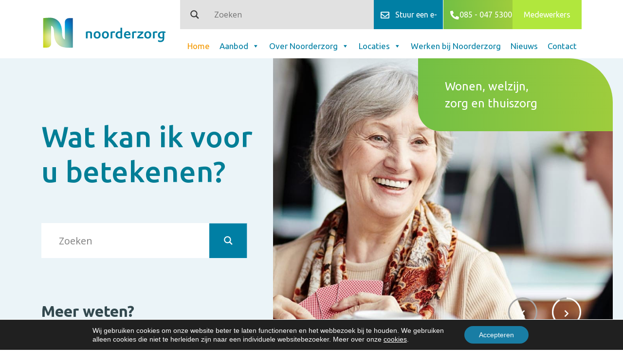

--- FILE ---
content_type: text/html; charset=UTF-8
request_url: https://www.noorderzorg.nl/
body_size: 21874
content:
<!DOCTYPE html>
<html lang="nl-NL">
<head>
  <meta charset="UTF-8">
  <meta name="viewport" content="width=device-width, initial-scale=1, shrink-to-fit=no">
  <meta name="mobile-web-app-capable" content="yes">
  <meta name="apple-mobile-web-app-capable" content="yes">
  <meta name="apple-mobile-web-app-title" content="Noorderzorg - ">
  <link rel="profile" href="http://gmpg.org/xfn/11">
  <link rel="pingback" href="https://www.noorderzorg.nl/xmlrpc.php">
  <meta name='robots' content='index, follow, max-image-preview:large, max-snippet:-1, max-video-preview:-1' />

	<!-- This site is optimized with the Yoast SEO plugin v26.7 - https://yoast.com/wordpress/plugins/seo/ -->
	<title>Home - Noorderzorg</title>
	<link rel="canonical" href="https://www.noorderzorg.nl/" />
	<meta property="og:locale" content="nl_NL" />
	<meta property="og:type" content="website" />
	<meta property="og:title" content="Home - Noorderzorg" />
	<meta property="og:description" content="Campagne ‘Zelfstandig thuis met vertrouwen’ van start In een campagne die op maandag 26 februari van start is gegaan, vragen zestien ouderenzorgorganisaties aandacht voor de inzet van technologische hulpmiddelen. Ook Noorderzorg doet mee! De campagne is gestart om meer ouderen te laten zien hoe bepaalde technologie hun leven makkelijker kan maken. Met de juiste (digitale) hulpmiddelen [...]Lees verder… from Home" />
	<meta property="og:url" content="https://www.noorderzorg.nl/" />
	<meta property="og:site_name" content="Noorderzorg" />
	<meta property="article:modified_time" content="2024-08-28T14:22:25+00:00" />
	<meta property="og:image" content="https://www.noorderzorg.nl/wp-content/uploads/2023/09/crowd.jpg" />
	<meta property="og:image:width" content="640" />
	<meta property="og:image:height" content="480" />
	<meta property="og:image:type" content="image/jpeg" />
	<meta name="twitter:card" content="summary_large_image" />
	<script type="application/ld+json" class="yoast-schema-graph">{"@context":"https://schema.org","@graph":[{"@type":"WebPage","@id":"https://www.noorderzorg.nl/","url":"https://www.noorderzorg.nl/","name":"Home - Noorderzorg","isPartOf":{"@id":"https://www.noorderzorg.nl/#website"},"about":{"@id":"https://www.noorderzorg.nl/#organization"},"primaryImageOfPage":{"@id":"https://www.noorderzorg.nl/#primaryimage"},"image":{"@id":"https://www.noorderzorg.nl/#primaryimage"},"thumbnailUrl":"https://www.noorderzorg.nl/wp-content/uploads/2023/09/crowd.jpg","datePublished":"2019-04-02T06:28:12+00:00","dateModified":"2024-08-28T14:22:25+00:00","breadcrumb":{"@id":"https://www.noorderzorg.nl/#breadcrumb"},"inLanguage":"nl-NL","potentialAction":[{"@type":"ReadAction","target":["https://www.noorderzorg.nl/"]}]},{"@type":"ImageObject","inLanguage":"nl-NL","@id":"https://www.noorderzorg.nl/#primaryimage","url":"https://www.noorderzorg.nl/wp-content/uploads/2023/09/crowd.jpg","contentUrl":"https://www.noorderzorg.nl/wp-content/uploads/2023/09/crowd.jpg","width":640,"height":480},{"@type":"BreadcrumbList","@id":"https://www.noorderzorg.nl/#breadcrumb","itemListElement":[{"@type":"ListItem","position":1,"name":"Home"}]},{"@type":"WebSite","@id":"https://www.noorderzorg.nl/#website","url":"https://www.noorderzorg.nl/","name":"Noorderzorg","description":"","publisher":{"@id":"https://www.noorderzorg.nl/#organization"},"potentialAction":[{"@type":"SearchAction","target":{"@type":"EntryPoint","urlTemplate":"https://www.noorderzorg.nl/?s={search_term_string}"},"query-input":{"@type":"PropertyValueSpecification","valueRequired":true,"valueName":"search_term_string"}}],"inLanguage":"nl-NL"},{"@type":"Organization","@id":"https://www.noorderzorg.nl/#organization","name":"Noorderzorg","url":"https://www.noorderzorg.nl/","logo":{"@type":"ImageObject","inLanguage":"nl-NL","@id":"https://www.noorderzorg.nl/#/schema/logo/image/","url":"https://www.noorderzorg.nl/wp-content/uploads/2024/04/favicon-noorderzorg.png","contentUrl":"https://www.noorderzorg.nl/wp-content/uploads/2024/04/favicon-noorderzorg.png","width":512,"height":512,"caption":"Noorderzorg"},"image":{"@id":"https://www.noorderzorg.nl/#/schema/logo/image/"}}]}</script>
	<!-- / Yoast SEO plugin. -->


<link rel='dns-prefetch' href='//kit.fontawesome.com' />
<link rel='dns-prefetch' href='//cdnjs.cloudflare.com' />
<link rel='dns-prefetch' href='//fonts.googleapis.com' />
<link rel="alternate" type="application/rss+xml" title="Noorderzorg &raquo; feed" href="https://www.noorderzorg.nl/feed/" />
<link rel="alternate" type="application/rss+xml" title="Noorderzorg &raquo; reacties feed" href="https://www.noorderzorg.nl/comments/feed/" />
<link rel="alternate" title="oEmbed (JSON)" type="application/json+oembed" href="https://www.noorderzorg.nl/wp-json/oembed/1.0/embed?url=https%3A%2F%2Fwww.noorderzorg.nl%2F" />
<link rel="alternate" title="oEmbed (XML)" type="text/xml+oembed" href="https://www.noorderzorg.nl/wp-json/oembed/1.0/embed?url=https%3A%2F%2Fwww.noorderzorg.nl%2F&#038;format=xml" />
<style id='wp-img-auto-sizes-contain-inline-css'>
img:is([sizes=auto i],[sizes^="auto," i]){contain-intrinsic-size:3000px 1500px}
/*# sourceURL=wp-img-auto-sizes-contain-inline-css */
</style>

<style id='wp-emoji-styles-inline-css'>

	img.wp-smiley, img.emoji {
		display: inline !important;
		border: none !important;
		box-shadow: none !important;
		height: 1em !important;
		width: 1em !important;
		margin: 0 0.07em !important;
		vertical-align: -0.1em !important;
		background: none !important;
		padding: 0 !important;
	}
/*# sourceURL=wp-emoji-styles-inline-css */
</style>
<link rel='stylesheet' id='wp-block-library-css' href='https://www.noorderzorg.nl/wp-includes/css/dist/block-library/style.min.css?ver=6.9' media='all' />
<style id='global-styles-inline-css'>
:root{--wp--preset--aspect-ratio--square: 1;--wp--preset--aspect-ratio--4-3: 4/3;--wp--preset--aspect-ratio--3-4: 3/4;--wp--preset--aspect-ratio--3-2: 3/2;--wp--preset--aspect-ratio--2-3: 2/3;--wp--preset--aspect-ratio--16-9: 16/9;--wp--preset--aspect-ratio--9-16: 9/16;--wp--preset--color--black: #000000;--wp--preset--color--cyan-bluish-gray: #abb8c3;--wp--preset--color--white: #fff;--wp--preset--color--pale-pink: #f78da7;--wp--preset--color--vivid-red: #cf2e2e;--wp--preset--color--luminous-vivid-orange: #ff6900;--wp--preset--color--luminous-vivid-amber: #fcb900;--wp--preset--color--light-green-cyan: #7bdcb5;--wp--preset--color--vivid-green-cyan: #00d084;--wp--preset--color--pale-cyan-blue: #8ed1fc;--wp--preset--color--vivid-cyan-blue: #0693e3;--wp--preset--color--vivid-purple: #9b51e0;--wp--preset--color--blue: #007bff;--wp--preset--color--indigo: #6610f2;--wp--preset--color--purple: #5533ff;--wp--preset--color--pink: #e83e8c;--wp--preset--color--red: #dc3545;--wp--preset--color--orange: #fd7e14;--wp--preset--color--yellow: #ffc107;--wp--preset--color--green: #28a745;--wp--preset--color--teal: #20c997;--wp--preset--color--cyan: #17a2b8;--wp--preset--color--gray: #6c757d;--wp--preset--color--gray-dark: #343a40;--wp--preset--gradient--vivid-cyan-blue-to-vivid-purple: linear-gradient(135deg,rgb(6,147,227) 0%,rgb(155,81,224) 100%);--wp--preset--gradient--light-green-cyan-to-vivid-green-cyan: linear-gradient(135deg,rgb(122,220,180) 0%,rgb(0,208,130) 100%);--wp--preset--gradient--luminous-vivid-amber-to-luminous-vivid-orange: linear-gradient(135deg,rgb(252,185,0) 0%,rgb(255,105,0) 100%);--wp--preset--gradient--luminous-vivid-orange-to-vivid-red: linear-gradient(135deg,rgb(255,105,0) 0%,rgb(207,46,46) 100%);--wp--preset--gradient--very-light-gray-to-cyan-bluish-gray: linear-gradient(135deg,rgb(238,238,238) 0%,rgb(169,184,195) 100%);--wp--preset--gradient--cool-to-warm-spectrum: linear-gradient(135deg,rgb(74,234,220) 0%,rgb(151,120,209) 20%,rgb(207,42,186) 40%,rgb(238,44,130) 60%,rgb(251,105,98) 80%,rgb(254,248,76) 100%);--wp--preset--gradient--blush-light-purple: linear-gradient(135deg,rgb(255,206,236) 0%,rgb(152,150,240) 100%);--wp--preset--gradient--blush-bordeaux: linear-gradient(135deg,rgb(254,205,165) 0%,rgb(254,45,45) 50%,rgb(107,0,62) 100%);--wp--preset--gradient--luminous-dusk: linear-gradient(135deg,rgb(255,203,112) 0%,rgb(199,81,192) 50%,rgb(65,88,208) 100%);--wp--preset--gradient--pale-ocean: linear-gradient(135deg,rgb(255,245,203) 0%,rgb(182,227,212) 50%,rgb(51,167,181) 100%);--wp--preset--gradient--electric-grass: linear-gradient(135deg,rgb(202,248,128) 0%,rgb(113,206,126) 100%);--wp--preset--gradient--midnight: linear-gradient(135deg,rgb(2,3,129) 0%,rgb(40,116,252) 100%);--wp--preset--font-size--small: 13px;--wp--preset--font-size--medium: 20px;--wp--preset--font-size--large: 36px;--wp--preset--font-size--x-large: 42px;--wp--preset--spacing--20: 0.44rem;--wp--preset--spacing--30: 0.67rem;--wp--preset--spacing--40: 1rem;--wp--preset--spacing--50: 1.5rem;--wp--preset--spacing--60: 2.25rem;--wp--preset--spacing--70: 3.38rem;--wp--preset--spacing--80: 5.06rem;--wp--preset--shadow--natural: 6px 6px 9px rgba(0, 0, 0, 0.2);--wp--preset--shadow--deep: 12px 12px 50px rgba(0, 0, 0, 0.4);--wp--preset--shadow--sharp: 6px 6px 0px rgba(0, 0, 0, 0.2);--wp--preset--shadow--outlined: 6px 6px 0px -3px rgb(255, 255, 255), 6px 6px rgb(0, 0, 0);--wp--preset--shadow--crisp: 6px 6px 0px rgb(0, 0, 0);}:where(.is-layout-flex){gap: 0.5em;}:where(.is-layout-grid){gap: 0.5em;}body .is-layout-flex{display: flex;}.is-layout-flex{flex-wrap: wrap;align-items: center;}.is-layout-flex > :is(*, div){margin: 0;}body .is-layout-grid{display: grid;}.is-layout-grid > :is(*, div){margin: 0;}:where(.wp-block-columns.is-layout-flex){gap: 2em;}:where(.wp-block-columns.is-layout-grid){gap: 2em;}:where(.wp-block-post-template.is-layout-flex){gap: 1.25em;}:where(.wp-block-post-template.is-layout-grid){gap: 1.25em;}.has-black-color{color: var(--wp--preset--color--black) !important;}.has-cyan-bluish-gray-color{color: var(--wp--preset--color--cyan-bluish-gray) !important;}.has-white-color{color: var(--wp--preset--color--white) !important;}.has-pale-pink-color{color: var(--wp--preset--color--pale-pink) !important;}.has-vivid-red-color{color: var(--wp--preset--color--vivid-red) !important;}.has-luminous-vivid-orange-color{color: var(--wp--preset--color--luminous-vivid-orange) !important;}.has-luminous-vivid-amber-color{color: var(--wp--preset--color--luminous-vivid-amber) !important;}.has-light-green-cyan-color{color: var(--wp--preset--color--light-green-cyan) !important;}.has-vivid-green-cyan-color{color: var(--wp--preset--color--vivid-green-cyan) !important;}.has-pale-cyan-blue-color{color: var(--wp--preset--color--pale-cyan-blue) !important;}.has-vivid-cyan-blue-color{color: var(--wp--preset--color--vivid-cyan-blue) !important;}.has-vivid-purple-color{color: var(--wp--preset--color--vivid-purple) !important;}.has-black-background-color{background-color: var(--wp--preset--color--black) !important;}.has-cyan-bluish-gray-background-color{background-color: var(--wp--preset--color--cyan-bluish-gray) !important;}.has-white-background-color{background-color: var(--wp--preset--color--white) !important;}.has-pale-pink-background-color{background-color: var(--wp--preset--color--pale-pink) !important;}.has-vivid-red-background-color{background-color: var(--wp--preset--color--vivid-red) !important;}.has-luminous-vivid-orange-background-color{background-color: var(--wp--preset--color--luminous-vivid-orange) !important;}.has-luminous-vivid-amber-background-color{background-color: var(--wp--preset--color--luminous-vivid-amber) !important;}.has-light-green-cyan-background-color{background-color: var(--wp--preset--color--light-green-cyan) !important;}.has-vivid-green-cyan-background-color{background-color: var(--wp--preset--color--vivid-green-cyan) !important;}.has-pale-cyan-blue-background-color{background-color: var(--wp--preset--color--pale-cyan-blue) !important;}.has-vivid-cyan-blue-background-color{background-color: var(--wp--preset--color--vivid-cyan-blue) !important;}.has-vivid-purple-background-color{background-color: var(--wp--preset--color--vivid-purple) !important;}.has-black-border-color{border-color: var(--wp--preset--color--black) !important;}.has-cyan-bluish-gray-border-color{border-color: var(--wp--preset--color--cyan-bluish-gray) !important;}.has-white-border-color{border-color: var(--wp--preset--color--white) !important;}.has-pale-pink-border-color{border-color: var(--wp--preset--color--pale-pink) !important;}.has-vivid-red-border-color{border-color: var(--wp--preset--color--vivid-red) !important;}.has-luminous-vivid-orange-border-color{border-color: var(--wp--preset--color--luminous-vivid-orange) !important;}.has-luminous-vivid-amber-border-color{border-color: var(--wp--preset--color--luminous-vivid-amber) !important;}.has-light-green-cyan-border-color{border-color: var(--wp--preset--color--light-green-cyan) !important;}.has-vivid-green-cyan-border-color{border-color: var(--wp--preset--color--vivid-green-cyan) !important;}.has-pale-cyan-blue-border-color{border-color: var(--wp--preset--color--pale-cyan-blue) !important;}.has-vivid-cyan-blue-border-color{border-color: var(--wp--preset--color--vivid-cyan-blue) !important;}.has-vivid-purple-border-color{border-color: var(--wp--preset--color--vivid-purple) !important;}.has-vivid-cyan-blue-to-vivid-purple-gradient-background{background: var(--wp--preset--gradient--vivid-cyan-blue-to-vivid-purple) !important;}.has-light-green-cyan-to-vivid-green-cyan-gradient-background{background: var(--wp--preset--gradient--light-green-cyan-to-vivid-green-cyan) !important;}.has-luminous-vivid-amber-to-luminous-vivid-orange-gradient-background{background: var(--wp--preset--gradient--luminous-vivid-amber-to-luminous-vivid-orange) !important;}.has-luminous-vivid-orange-to-vivid-red-gradient-background{background: var(--wp--preset--gradient--luminous-vivid-orange-to-vivid-red) !important;}.has-very-light-gray-to-cyan-bluish-gray-gradient-background{background: var(--wp--preset--gradient--very-light-gray-to-cyan-bluish-gray) !important;}.has-cool-to-warm-spectrum-gradient-background{background: var(--wp--preset--gradient--cool-to-warm-spectrum) !important;}.has-blush-light-purple-gradient-background{background: var(--wp--preset--gradient--blush-light-purple) !important;}.has-blush-bordeaux-gradient-background{background: var(--wp--preset--gradient--blush-bordeaux) !important;}.has-luminous-dusk-gradient-background{background: var(--wp--preset--gradient--luminous-dusk) !important;}.has-pale-ocean-gradient-background{background: var(--wp--preset--gradient--pale-ocean) !important;}.has-electric-grass-gradient-background{background: var(--wp--preset--gradient--electric-grass) !important;}.has-midnight-gradient-background{background: var(--wp--preset--gradient--midnight) !important;}.has-small-font-size{font-size: var(--wp--preset--font-size--small) !important;}.has-medium-font-size{font-size: var(--wp--preset--font-size--medium) !important;}.has-large-font-size{font-size: var(--wp--preset--font-size--large) !important;}.has-x-large-font-size{font-size: var(--wp--preset--font-size--x-large) !important;}
/*# sourceURL=global-styles-inline-css */
</style>

<style id='classic-theme-styles-inline-css'>
/*! This file is auto-generated */
.wp-block-button__link{color:#fff;background-color:#32373c;border-radius:9999px;box-shadow:none;text-decoration:none;padding:calc(.667em + 2px) calc(1.333em + 2px);font-size:1.125em}.wp-block-file__button{background:#32373c;color:#fff;text-decoration:none}
/*# sourceURL=/wp-includes/css/classic-themes.min.css */
</style>
<link rel='stylesheet' id='wp-components-css' href='https://www.noorderzorg.nl/wp-includes/css/dist/components/style.min.css?ver=6.9' media='all' />
<link rel='stylesheet' id='wp-preferences-css' href='https://www.noorderzorg.nl/wp-includes/css/dist/preferences/style.min.css?ver=6.9' media='all' />
<link rel='stylesheet' id='wp-block-editor-css' href='https://www.noorderzorg.nl/wp-includes/css/dist/block-editor/style.min.css?ver=6.9' media='all' />
<link rel='stylesheet' id='popup-maker-block-library-style-css' href='https://www.noorderzorg.nl/wp-content/plugins/popup-maker/dist/packages/block-library-style.css?ver=dbea705cfafe089d65f1' media='all' />
<link rel='stylesheet' id='megamenu-css' href='https://www.noorderzorg.nl/wp-content/uploads/maxmegamenu/style.css?ver=c18f4d' media='all' />
<link rel='stylesheet' id='dashicons-css' href='https://www.noorderzorg.nl/wp-includes/css/dashicons.min.css?ver=6.9' media='all' />
<link rel='stylesheet' id='slick-css-css' href='https://cdnjs.cloudflare.com/ajax/libs/slick-carousel/1.8.1/slick.min.css?ver=6.9' media='all' />
<link rel='stylesheet' id='slick-theme-css' href='https://cdnjs.cloudflare.com/ajax/libs/slick-carousel/1.8.1/slick-theme.min.css?ver=6.9' media='all' />
<link rel='stylesheet' id='Ubuntu-css' href='https://fonts.googleapis.com/css?family=Ubuntu%3A300%2C400%2C500%2C700&#038;ver=6.9' media='all' />
<link rel='stylesheet' id='wpdreams-asl-basic-css' href='https://www.noorderzorg.nl/wp-content/plugins/ajax-search-lite/css/style.basic.css?ver=4.13.4' media='all' />
<style id='wpdreams-asl-basic-inline-css'>

					div[id*='ajaxsearchlitesettings'].searchsettings .asl_option_inner label {
						font-size: 0px !important;
						color: rgba(0, 0, 0, 0);
					}
					div[id*='ajaxsearchlitesettings'].searchsettings .asl_option_inner label:after {
						font-size: 11px !important;
						position: absolute;
						top: 0;
						left: 0;
						z-index: 1;
					}
					.asl_w_container {
						width: 95%;
						margin: 0px 0px 0px 0px;
						min-width: 200px;
					}
					div[id*='ajaxsearchlite'].asl_m {
						width: 100%;
					}
					div[id*='ajaxsearchliteres'].wpdreams_asl_results div.resdrg span.highlighted {
						font-weight: bold;
						color: rgba(217, 49, 43, 1);
						background-color: rgba(238, 238, 238, 1);
					}
					div[id*='ajaxsearchliteres'].wpdreams_asl_results .results img.asl_image {
						width: 70px;
						height: 70px;
						object-fit: cover;
					}
					div[id*='ajaxsearchlite'].asl_r .results {
						max-height: none;
					}
					div[id*='ajaxsearchlite'].asl_r {
						position: absolute;
					}
				
							.asl_w, .asl_w * {font-family:&quot;Ubuntu&quot; !important;}
							.asl_m input[type=search]::placeholder{font-family:&quot;Ubuntu&quot; !important;}
							.asl_m input[type=search]::-webkit-input-placeholder{font-family:&quot;Ubuntu&quot; !important;}
							.asl_m input[type=search]::-moz-placeholder{font-family:&quot;Ubuntu&quot; !important;}
							.asl_m input[type=search]:-ms-input-placeholder{font-family:&quot;Ubuntu&quot; !important;}
						
						div.asl_m.asl_w {
							border:0px hidden rgb(0, 0, 0) !important;border-radius:0px 0px 0px 0px !important;
							box-shadow: none !important;
						}
						div.asl_m.asl_w .probox {border: none !important;}
					
						div.asl_r.asl_w.vertical .results .item::after {
							display: block;
							position: absolute;
							bottom: 0;
							content: '';
							height: 1px;
							width: 100%;
							background: #D8D8D8;
						}
						div.asl_r.asl_w.vertical .results .item.asl_last_item::after {
							display: none;
						}
					
/*# sourceURL=wpdreams-asl-basic-inline-css */
</style>
<link rel='stylesheet' id='wpdreams-asl-instance-css' href='https://www.noorderzorg.nl/wp-content/plugins/ajax-search-lite/css/style-underline.css?ver=4.13.4' media='all' />
<link rel='stylesheet' id='child-theme-style-css' href='https://www.noorderzorg.nl/wp-content/themes/noorderzorg/css/child-theme.css?ver=1730812173' media='all' />
<link rel='stylesheet' id='moove_gdpr_frontend-css' href='https://www.noorderzorg.nl/wp-content/plugins/gdpr-cookie-compliance/dist/styles/gdpr-main-nf.css?ver=5.0.9' media='all' />
<style id='moove_gdpr_frontend-inline-css'>
				#moove_gdpr_cookie_modal .moove-gdpr-modal-content .moove-gdpr-tab-main h3.tab-title, 
				#moove_gdpr_cookie_modal .moove-gdpr-modal-content .moove-gdpr-tab-main span.tab-title,
				#moove_gdpr_cookie_modal .moove-gdpr-modal-content .moove-gdpr-modal-left-content #moove-gdpr-menu li a, 
				#moove_gdpr_cookie_modal .moove-gdpr-modal-content .moove-gdpr-modal-left-content #moove-gdpr-menu li button,
				#moove_gdpr_cookie_modal .moove-gdpr-modal-content .moove-gdpr-modal-left-content .moove-gdpr-branding-cnt a,
				#moove_gdpr_cookie_modal .moove-gdpr-modal-content .moove-gdpr-modal-footer-content .moove-gdpr-button-holder a.mgbutton, 
				#moove_gdpr_cookie_modal .moove-gdpr-modal-content .moove-gdpr-modal-footer-content .moove-gdpr-button-holder button.mgbutton,
				#moove_gdpr_cookie_modal .cookie-switch .cookie-slider:after, 
				#moove_gdpr_cookie_modal .cookie-switch .slider:after, 
				#moove_gdpr_cookie_modal .switch .cookie-slider:after, 
				#moove_gdpr_cookie_modal .switch .slider:after,
				#moove_gdpr_cookie_info_bar .moove-gdpr-info-bar-container .moove-gdpr-info-bar-content p, 
				#moove_gdpr_cookie_info_bar .moove-gdpr-info-bar-container .moove-gdpr-info-bar-content p a,
				#moove_gdpr_cookie_info_bar .moove-gdpr-info-bar-container .moove-gdpr-info-bar-content a.mgbutton, 
				#moove_gdpr_cookie_info_bar .moove-gdpr-info-bar-container .moove-gdpr-info-bar-content button.mgbutton,
				#moove_gdpr_cookie_modal .moove-gdpr-modal-content .moove-gdpr-tab-main .moove-gdpr-tab-main-content h1, 
				#moove_gdpr_cookie_modal .moove-gdpr-modal-content .moove-gdpr-tab-main .moove-gdpr-tab-main-content h2, 
				#moove_gdpr_cookie_modal .moove-gdpr-modal-content .moove-gdpr-tab-main .moove-gdpr-tab-main-content h3, 
				#moove_gdpr_cookie_modal .moove-gdpr-modal-content .moove-gdpr-tab-main .moove-gdpr-tab-main-content h4, 
				#moove_gdpr_cookie_modal .moove-gdpr-modal-content .moove-gdpr-tab-main .moove-gdpr-tab-main-content h5, 
				#moove_gdpr_cookie_modal .moove-gdpr-modal-content .moove-gdpr-tab-main .moove-gdpr-tab-main-content h6,
				#moove_gdpr_cookie_modal .moove-gdpr-modal-content.moove_gdpr_modal_theme_v2 .moove-gdpr-modal-title .tab-title,
				#moove_gdpr_cookie_modal .moove-gdpr-modal-content.moove_gdpr_modal_theme_v2 .moove-gdpr-tab-main h3.tab-title, 
				#moove_gdpr_cookie_modal .moove-gdpr-modal-content.moove_gdpr_modal_theme_v2 .moove-gdpr-tab-main span.tab-title,
				#moove_gdpr_cookie_modal .moove-gdpr-modal-content.moove_gdpr_modal_theme_v2 .moove-gdpr-branding-cnt a {
					font-weight: inherit				}
			#moove_gdpr_cookie_modal,#moove_gdpr_cookie_info_bar,.gdpr_cookie_settings_shortcode_content{font-family:&#039;Ubuntu&#039;,sans-serif}#moove_gdpr_save_popup_settings_button{background-color:#373737;color:#fff}#moove_gdpr_save_popup_settings_button:hover{background-color:#000}#moove_gdpr_cookie_info_bar .moove-gdpr-info-bar-container .moove-gdpr-info-bar-content a.mgbutton,#moove_gdpr_cookie_info_bar .moove-gdpr-info-bar-container .moove-gdpr-info-bar-content button.mgbutton{background-color:#197da4}#moove_gdpr_cookie_modal .moove-gdpr-modal-content .moove-gdpr-modal-footer-content .moove-gdpr-button-holder a.mgbutton,#moove_gdpr_cookie_modal .moove-gdpr-modal-content .moove-gdpr-modal-footer-content .moove-gdpr-button-holder button.mgbutton,.gdpr_cookie_settings_shortcode_content .gdpr-shr-button.button-green{background-color:#197da4;border-color:#197da4}#moove_gdpr_cookie_modal .moove-gdpr-modal-content .moove-gdpr-modal-footer-content .moove-gdpr-button-holder a.mgbutton:hover,#moove_gdpr_cookie_modal .moove-gdpr-modal-content .moove-gdpr-modal-footer-content .moove-gdpr-button-holder button.mgbutton:hover,.gdpr_cookie_settings_shortcode_content .gdpr-shr-button.button-green:hover{background-color:#fff;color:#197da4}#moove_gdpr_cookie_modal .moove-gdpr-modal-content .moove-gdpr-modal-close i,#moove_gdpr_cookie_modal .moove-gdpr-modal-content .moove-gdpr-modal-close span.gdpr-icon{background-color:#197da4;border:1px solid #197da4}#moove_gdpr_cookie_info_bar span.moove-gdpr-infobar-allow-all.focus-g,#moove_gdpr_cookie_info_bar span.moove-gdpr-infobar-allow-all:focus,#moove_gdpr_cookie_info_bar button.moove-gdpr-infobar-allow-all.focus-g,#moove_gdpr_cookie_info_bar button.moove-gdpr-infobar-allow-all:focus,#moove_gdpr_cookie_info_bar span.moove-gdpr-infobar-reject-btn.focus-g,#moove_gdpr_cookie_info_bar span.moove-gdpr-infobar-reject-btn:focus,#moove_gdpr_cookie_info_bar button.moove-gdpr-infobar-reject-btn.focus-g,#moove_gdpr_cookie_info_bar button.moove-gdpr-infobar-reject-btn:focus,#moove_gdpr_cookie_info_bar span.change-settings-button.focus-g,#moove_gdpr_cookie_info_bar span.change-settings-button:focus,#moove_gdpr_cookie_info_bar button.change-settings-button.focus-g,#moove_gdpr_cookie_info_bar button.change-settings-button:focus{-webkit-box-shadow:0 0 1px 3px #197da4;-moz-box-shadow:0 0 1px 3px #197da4;box-shadow:0 0 1px 3px #197da4}#moove_gdpr_cookie_modal .moove-gdpr-modal-content .moove-gdpr-modal-close i:hover,#moove_gdpr_cookie_modal .moove-gdpr-modal-content .moove-gdpr-modal-close span.gdpr-icon:hover,#moove_gdpr_cookie_info_bar span[data-href]>u.change-settings-button{color:#197da4}#moove_gdpr_cookie_modal .moove-gdpr-modal-content .moove-gdpr-modal-left-content #moove-gdpr-menu li.menu-item-selected a span.gdpr-icon,#moove_gdpr_cookie_modal .moove-gdpr-modal-content .moove-gdpr-modal-left-content #moove-gdpr-menu li.menu-item-selected button span.gdpr-icon{color:inherit}#moove_gdpr_cookie_modal .moove-gdpr-modal-content .moove-gdpr-modal-left-content #moove-gdpr-menu li a span.gdpr-icon,#moove_gdpr_cookie_modal .moove-gdpr-modal-content .moove-gdpr-modal-left-content #moove-gdpr-menu li button span.gdpr-icon{color:inherit}#moove_gdpr_cookie_modal .gdpr-acc-link{line-height:0;font-size:0;color:transparent;position:absolute}#moove_gdpr_cookie_modal .moove-gdpr-modal-content .moove-gdpr-modal-close:hover i,#moove_gdpr_cookie_modal .moove-gdpr-modal-content .moove-gdpr-modal-left-content #moove-gdpr-menu li a,#moove_gdpr_cookie_modal .moove-gdpr-modal-content .moove-gdpr-modal-left-content #moove-gdpr-menu li button,#moove_gdpr_cookie_modal .moove-gdpr-modal-content .moove-gdpr-modal-left-content #moove-gdpr-menu li button i,#moove_gdpr_cookie_modal .moove-gdpr-modal-content .moove-gdpr-modal-left-content #moove-gdpr-menu li a i,#moove_gdpr_cookie_modal .moove-gdpr-modal-content .moove-gdpr-tab-main .moove-gdpr-tab-main-content a:hover,#moove_gdpr_cookie_info_bar.moove-gdpr-dark-scheme .moove-gdpr-info-bar-container .moove-gdpr-info-bar-content a.mgbutton:hover,#moove_gdpr_cookie_info_bar.moove-gdpr-dark-scheme .moove-gdpr-info-bar-container .moove-gdpr-info-bar-content button.mgbutton:hover,#moove_gdpr_cookie_info_bar.moove-gdpr-dark-scheme .moove-gdpr-info-bar-container .moove-gdpr-info-bar-content a:hover,#moove_gdpr_cookie_info_bar.moove-gdpr-dark-scheme .moove-gdpr-info-bar-container .moove-gdpr-info-bar-content button:hover,#moove_gdpr_cookie_info_bar.moove-gdpr-dark-scheme .moove-gdpr-info-bar-container .moove-gdpr-info-bar-content span.change-settings-button:hover,#moove_gdpr_cookie_info_bar.moove-gdpr-dark-scheme .moove-gdpr-info-bar-container .moove-gdpr-info-bar-content button.change-settings-button:hover,#moove_gdpr_cookie_info_bar.moove-gdpr-dark-scheme .moove-gdpr-info-bar-container .moove-gdpr-info-bar-content u.change-settings-button:hover,#moove_gdpr_cookie_info_bar span[data-href]>u.change-settings-button,#moove_gdpr_cookie_info_bar.moove-gdpr-dark-scheme .moove-gdpr-info-bar-container .moove-gdpr-info-bar-content a.mgbutton.focus-g,#moove_gdpr_cookie_info_bar.moove-gdpr-dark-scheme .moove-gdpr-info-bar-container .moove-gdpr-info-bar-content button.mgbutton.focus-g,#moove_gdpr_cookie_info_bar.moove-gdpr-dark-scheme .moove-gdpr-info-bar-container .moove-gdpr-info-bar-content a.focus-g,#moove_gdpr_cookie_info_bar.moove-gdpr-dark-scheme .moove-gdpr-info-bar-container .moove-gdpr-info-bar-content button.focus-g,#moove_gdpr_cookie_info_bar.moove-gdpr-dark-scheme .moove-gdpr-info-bar-container .moove-gdpr-info-bar-content a.mgbutton:focus,#moove_gdpr_cookie_info_bar.moove-gdpr-dark-scheme .moove-gdpr-info-bar-container .moove-gdpr-info-bar-content button.mgbutton:focus,#moove_gdpr_cookie_info_bar.moove-gdpr-dark-scheme .moove-gdpr-info-bar-container .moove-gdpr-info-bar-content a:focus,#moove_gdpr_cookie_info_bar.moove-gdpr-dark-scheme .moove-gdpr-info-bar-container .moove-gdpr-info-bar-content button:focus,#moove_gdpr_cookie_info_bar.moove-gdpr-dark-scheme .moove-gdpr-info-bar-container .moove-gdpr-info-bar-content span.change-settings-button.focus-g,span.change-settings-button:focus,button.change-settings-button.focus-g,button.change-settings-button:focus,#moove_gdpr_cookie_info_bar.moove-gdpr-dark-scheme .moove-gdpr-info-bar-container .moove-gdpr-info-bar-content u.change-settings-button.focus-g,#moove_gdpr_cookie_info_bar.moove-gdpr-dark-scheme .moove-gdpr-info-bar-container .moove-gdpr-info-bar-content u.change-settings-button:focus{color:#197da4}#moove_gdpr_cookie_modal .moove-gdpr-branding.focus-g span,#moove_gdpr_cookie_modal .moove-gdpr-modal-content .moove-gdpr-tab-main a.focus-g,#moove_gdpr_cookie_modal .moove-gdpr-modal-content .moove-gdpr-tab-main .gdpr-cd-details-toggle.focus-g{color:#197da4}#moove_gdpr_cookie_modal.gdpr_lightbox-hide{display:none}
/*# sourceURL=moove_gdpr_frontend-inline-css */
</style>
<script src="https://www.noorderzorg.nl/wp-includes/js/jquery/jquery.min.js?ver=3.7.1" id="jquery-core-js"></script>
<script src="https://www.noorderzorg.nl/wp-includes/js/jquery/jquery-migrate.min.js?ver=3.4.1" id="jquery-migrate-js"></script>
<script src="https://www.noorderzorg.nl/wp-content/themes/noorderzorg/js/popper.js?ver=6.9" id="popper-js"></script>
<script src="//kit.fontawesome.com/e3d9ae8c59.js?ver=6.9" id="fontawesome-js"></script>
<script src="https://www.noorderzorg.nl/wp-content/themes/noorderzorg/js/custom.js?ver=6.9" id="custom-js"></script>
<link rel="https://api.w.org/" href="https://www.noorderzorg.nl/wp-json/" /><link rel="alternate" title="JSON" type="application/json" href="https://www.noorderzorg.nl/wp-json/wp/v2/pages/2" /><link rel="EditURI" type="application/rsd+xml" title="RSD" href="https://www.noorderzorg.nl/xmlrpc.php?rsd" />
<meta name="generator" content="WordPress 6.9" />
<link rel='shortlink' href='https://www.noorderzorg.nl/' />
<meta name="mobile-web-app-capable" content="yes">
<meta name="apple-mobile-web-app-capable" content="yes">
<meta name="apple-mobile-web-app-title" content="Noorderzorg - ">
				<link rel="preconnect" href="https://fonts.gstatic.com" crossorigin />
				<link rel="preload" as="style" href="//fonts.googleapis.com/css?family=Open+Sans&display=swap" />
								<link rel="stylesheet" href="//fonts.googleapis.com/css?family=Open+Sans&display=swap" media="all" />
				<style>.recentcomments a{display:inline !important;padding:0 !important;margin:0 !important;}</style><style type="text/css">/** Mega Menu CSS: fs **/</style>
  <link rel="apple-touch-icon" sizes="57x57" href="https://www.noorderzorg.nl/wp-content/themes/noorderzorg/img/fav/apple-icon-57x57.png">
  <link rel="apple-touch-icon" sizes="60x60" href="https://www.noorderzorg.nl/wp-content/themes/noorderzorg/img/fav/apple-icon-60x60.png">
  <link rel="apple-touch-icon" sizes="72x72" href="https://www.noorderzorg.nl/wp-content/themes/noorderzorg/img/fav/apple-icon-72x72.png">
  <link rel="apple-touch-icon" sizes="76x76" href="https://www.noorderzorg.nl/wp-content/themes/noorderzorg/img/fav/apple-icon-76x76.png">
  <link rel="apple-touch-icon" sizes="114x114" href="https://www.noorderzorg.nl/wp-content/themes/noorderzorg/img/fav/apple-icon-114x114.png">
  <link rel="apple-touch-icon" sizes="120x120" href="https://www.noorderzorg.nl/wp-content/themes/noorderzorg/img/fav/apple-icon-120x120.png">
  <link rel="apple-touch-icon" sizes="144x144" href="https://www.noorderzorg.nl/wp-content/themes/noorderzorg/img/fav/apple-icon-144x144.png">
  <link rel="apple-touch-icon" sizes="152x152" href="https://www.noorderzorg.nl/wp-content/themes/noorderzorg/img/fav/apple-icon-152x152.png">
  <link rel="apple-touch-icon" sizes="180x180" href="https://www.noorderzorg.nl/wp-content/themes/noorderzorg/img/fav/apple-icon-180x180.png">
  <link rel="icon" type="image/png" sizes="192x192"  href="https://www.noorderzorg.nl/wp-content/themes/noorderzorg/img/fav/android-icon-192x192.png">
  <link rel="icon" type="image/png" sizes="32x32" href="https://www.noorderzorg.nl/wp-content/themes/noorderzorg/img/fav/favicon-32x32.png">
  <link rel="icon" type="image/png" sizes="96x96" href="https://www.noorderzorg.nl/wp-content/themes/noorderzorg/img/fav/favicon-96x96.png">
  <link rel="icon" type="image/png" sizes="16x16" href="https://www.noorderzorg.nl/wp-content/themes/noorderzorg/img/fav/favicon-16x16.png">
  <link rel="manifest" href="https://www.noorderzorg.nl/wp-content/themes/noorderzorg/img/fav/manifest.json">
  <meta name="msapplication-TileColor" content="#ffffff">
  <meta name="msapplication-TileImage" content="/ms-icon-144x144.png">
  <meta name="theme-color" content="#ffffff">
  <!-- Google Tag Manager -->
	<script>(function(w,d,s,l,i){w[l]=w[l]||[];w[l].push({'gtm.start':
	new Date().getTime(),event:'gtm.js'});var f=d.getElementsByTagName(s)[0],
	j=d.createElement(s),dl=l!='dataLayer'?'&l='+l:'';j.async=true;j.src=
	'https://www.googletagmanager.com/gtm.js?id='+i+dl;f.parentNode.insertBefore(j,f);
	})(window,document,'script','dataLayer','GTM-TSS79ZL');</script>
	<!-- End Google Tag Manager -->
<link rel='stylesheet' id='mediaelement-css' href='https://www.noorderzorg.nl/wp-includes/js/mediaelement/mediaelementplayer-legacy.min.css?ver=4.2.17' media='all' />
<link rel='stylesheet' id='wp-mediaelement-css' href='https://www.noorderzorg.nl/wp-includes/js/mediaelement/wp-mediaelement.min.css?ver=6.9' media='all' />
</head>

<body class="home wp-singular page-template-default page page-id-2 wp-custom-logo wp-embed-responsive wp-theme-understrap wp-child-theme-noorderzorg mega-menu-primary understrap-has-sidebar">

	<!-- Google Tag Manager (noscript) -->
	<noscript><iframe src="https://www.googletagmanager.com/ns.html?id=GTM-TSS79ZL"
	height="0" width="0" style="display:none;visibility:hidden"></iframe></noscript>
	<!-- End Google Tag Manager (noscript) -->

<header id="header" class="header">
  <div class="container">


      <!-- Mobile menu tm tablet portrait -->
      <div class="d-block d-lg-none">

        <div class="row">
          <div class="col-8">
            <a href="https://www.noorderzorg.nl/" title="Noorderzorg" itemprop="url" class="logo">
              <img src="https://www.noorderzorg.nl/wp-content/themes/noorderzorg/img/logo.svg" alt="Logo">
            </a>
          </div>
          <div class="col-4 mt-4">
             <div id="mega-menu-wrap-primary" class="mega-menu-wrap"><div class="mega-menu-toggle"><div class="mega-toggle-blocks-left"></div><div class="mega-toggle-blocks-center"></div><div class="mega-toggle-blocks-right"><div class='mega-toggle-block mega-menu-toggle-animated-block mega-toggle-block-1' id='mega-toggle-block-1'><button aria-label="Toggle Menu" class="mega-toggle-animated mega-toggle-animated-slider" type="button" aria-expanded="false">
                  <span class="mega-toggle-animated-box">
                    <span class="mega-toggle-animated-inner"></span>
                  </span>
                </button></div></div></div><ul id="mega-menu-primary" class="mega-menu max-mega-menu mega-menu-horizontal mega-no-js" data-event="hover_intent" data-effect="fade_up" data-effect-speed="200" data-effect-mobile="slide" data-effect-speed-mobile="200" data-mobile-force-width="body" data-second-click="go" data-document-click="collapse" data-vertical-behaviour="standard" data-breakpoint="768" data-unbind="false" data-mobile-state="collapse_all" data-mobile-direction="vertical" data-hover-intent-timeout="300" data-hover-intent-interval="100"><li class="mega-menu-item mega-menu-item-type-post_type mega-menu-item-object-page mega-menu-item-home mega-current-menu-item mega-page_item mega-page-item-2 mega-current_page_item mega-align-bottom-left mega-menu-flyout mega-menu-item-872" id="mega-menu-item-872"><a class="mega-menu-link" href="https://www.noorderzorg.nl/" aria-current="page" tabindex="0">Home</a></li><li class="mega-menu-item mega-menu-item-type-post_type mega-menu-item-object-page mega-menu-item-has-children mega-align-bottom-left mega-menu-flyout mega-menu-item-60" id="mega-menu-item-60"><a class="mega-menu-link" href="https://noorderzorg.nl/aanbod/wonen-bij-noorderzorg/" aria-expanded="false" tabindex="0">Aanbod<span class="mega-indicator" aria-hidden="true"></span></a>
<ul class="mega-sub-menu">
<li class="mega-menu-item mega-menu-item-type-post_type mega-menu-item-object-page mega-menu-item-has-children mega-menu-item-61" id="mega-menu-item-61"><a class="mega-menu-link" href="https://www.noorderzorg.nl/aanbod/wonen-bij-noorderzorg/" aria-expanded="false">Wonen<span class="mega-indicator" aria-hidden="true"></span></a>
	<ul class="mega-sub-menu">
<li class="mega-menu-item mega-menu-item-type-post_type mega-menu-item-object-page mega-menu-item-62" id="mega-menu-item-62"><a class="mega-menu-link" href="https://www.noorderzorg.nl/aanbod/wonen-bij-noorderzorg/appartementen/">Appartementen</a></li><li class="mega-menu-item mega-menu-item-type-post_type mega-menu-item-object-page mega-menu-item-63" id="mega-menu-item-63"><a class="mega-menu-link" href="https://www.noorderzorg.nl/aanbod/wonen-bij-noorderzorg/woonzorgappartementen/">Woonzorgappartementen</a></li><li class="mega-menu-item mega-menu-item-type-post_type mega-menu-item-object-page mega-menu-item-64" id="mega-menu-item-64"><a class="mega-menu-link" href="https://www.noorderzorg.nl/aanbod/wonen-bij-noorderzorg/verpleegzorg/">Verpleeg(huis)zorg</a></li><li class="mega-menu-item mega-menu-item-type-post_type mega-menu-item-object-page mega-menu-item-3218" id="mega-menu-item-3218"><a class="mega-menu-link" href="https://www.noorderzorg.nl/aanbod/wonen-bij-noorderzorg/eerstelijns-verblijf-elv/">Eerstelijns verblijf (ELV)</a></li><li class="mega-menu-item mega-menu-item-type-post_type mega-menu-item-object-page mega-menu-item-66" id="mega-menu-item-66"><a class="mega-menu-link" href="https://www.noorderzorg.nl/aanbod/wonen-bij-noorderzorg/logeren/">Logeren</a></li><li class="mega-menu-item mega-menu-item-type-post_type mega-menu-item-object-page mega-menu-item-67" id="mega-menu-item-67"><a class="mega-menu-link" href="https://www.noorderzorg.nl/aanbod/wonen-bij-noorderzorg/eigen-bijdrage/">Eigen bijdrage</a></li>	</ul>
</li><li class="mega-menu-item mega-menu-item-type-post_type mega-menu-item-object-page mega-menu-item-has-children mega-menu-item-2378" id="mega-menu-item-2378"><a class="mega-menu-link" href="https://www.noorderzorg.nl/aanbod/welzijn-bij-noorderzorg-2/" aria-expanded="false">Welzijn<span class="mega-indicator" aria-hidden="true"></span></a>
	<ul class="mega-sub-menu">
<li class="mega-menu-item mega-menu-item-type-post_type mega-menu-item-object-page mega-menu-item-69" id="mega-menu-item-69"><a class="mega-menu-link" href="https://www.noorderzorg.nl/aanbod/aanvullende-diensten/maaltijden/">Maaltijden</a></li><li class="mega-menu-item mega-menu-item-type-post_type mega-menu-item-object-page mega-menu-item-70" id="mega-menu-item-70"><a class="mega-menu-link" href="https://www.noorderzorg.nl/aanbod/dagbesteding/">Dagbesteding</a></li><li class="mega-menu-item mega-menu-item-type-post_type mega-menu-item-object-page mega-menu-item-71" id="mega-menu-item-71"><a class="mega-menu-link" href="https://www.noorderzorg.nl/aanbod/aanvullende-diensten/activiteiten/">Activiteiten</a></li><li class="mega-menu-item mega-menu-item-type-post_type mega-menu-item-object-page mega-menu-item-72" id="mega-menu-item-72"><a class="mega-menu-link" href="https://www.noorderzorg.nl/aanbod/aanvullende-diensten/alarmering/">Alarmering</a></li><li class="mega-menu-item mega-menu-item-type-post_type mega-menu-item-object-page mega-menu-item-73" id="mega-menu-item-73"><a class="mega-menu-link" href="https://www.noorderzorg.nl/aanbod/aanvullende-diensten/kapper-pedicure-winkel/">Uiterlijke verzorging en boodschappen</a></li><li class="mega-menu-item mega-menu-item-type-post_type mega-menu-item-object-page mega-menu-item-74" id="mega-menu-item-74"><a class="mega-menu-link" href="https://www.noorderzorg.nl/aanbod/aanvullende-diensten/in-beweging-blijven/">Beweging</a></li>	</ul>
</li><li class="mega-menu-item mega-menu-item-type-post_type mega-menu-item-object-page mega-menu-item-has-children mega-menu-item-75" id="mega-menu-item-75"><a class="mega-menu-link" href="https://www.noorderzorg.nl/aanbod/thuiszorg-bij-noorderzorg/" aria-expanded="false">Thuiszorg<span class="mega-indicator" aria-hidden="true"></span></a>
	<ul class="mega-sub-menu">
<li class="mega-menu-item mega-menu-item-type-post_type mega-menu-item-object-page mega-menu-item-76" id="mega-menu-item-76"><a class="mega-menu-link" href="https://www.noorderzorg.nl/aanbod/thuiszorg-bij-noorderzorg/persoonlijke-verzorging-en-verpleging/">Persoonlijke verzorging en verpleging</a></li><li class="mega-menu-item mega-menu-item-type-post_type mega-menu-item-object-page mega-menu-item-78" id="mega-menu-item-78"><a class="mega-menu-link" href="https://www.noorderzorg.nl/aanbod/thuiszorg-bij-noorderzorg/dagbesteding-en-begeleiding/">Dagbesteding en begeleiding</a></li><li class="mega-menu-item mega-menu-item-type-post_type mega-menu-item-object-page mega-menu-item-79" id="mega-menu-item-79"><a class="mega-menu-link" href="https://www.noorderzorg.nl/aanbod/thuiszorg-bij-noorderzorg/alarmering/">Alarmering</a></li>	</ul>
</li><li class="mega-menu-item mega-menu-item-type-post_type mega-menu-item-object-page mega-menu-item-has-children mega-menu-item-578" id="mega-menu-item-578"><a class="mega-menu-link" href="https://www.noorderzorg.nl/aanbod/zorg/" aria-expanded="false">Zorg<span class="mega-indicator" aria-hidden="true"></span></a>
	<ul class="mega-sub-menu">
<li class="mega-menu-item mega-menu-item-type-post_type mega-menu-item-object-page mega-menu-item-589" id="mega-menu-item-589"><a class="mega-menu-link" href="https://www.noorderzorg.nl/aanbod/zorg/dementie/">Dementie</a></li><li class="mega-menu-item mega-menu-item-type-post_type mega-menu-item-object-page mega-menu-item-588" id="mega-menu-item-588"><a class="mega-menu-link" href="https://www.noorderzorg.nl/aanbod/zorg/palliatieve-zorg/">Palliatieve zorg</a></li><li class="mega-menu-item mega-menu-item-type-post_type mega-menu-item-object-page mega-menu-item-587" id="mega-menu-item-587"><a class="mega-menu-link" href="https://www.noorderzorg.nl/aanbod/zorg/tijdelijke-of-respijtzorg/">Tijdelijke of respijtzorg</a></li>	</ul>
</li><li class="mega-menu-item mega-menu-item-type-post_type mega-menu-item-object-page mega-menu-item-2965" id="mega-menu-item-2965"><a class="mega-menu-link" href="https://www.noorderzorg.nl/aanbod/aanvullende-diensten-2/">Aanvullende diensten</a></li><li class="mega-menu-item mega-menu-item-type-post_type mega-menu-item-object-page mega-menu-item-2680" id="mega-menu-item-2680"><a class="mega-menu-link" href="https://www.noorderzorg.nl/aanmelden/">Aanmelden</a></li></ul>
</li><li class="mega-menu-item mega-menu-item-type-post_type mega-menu-item-object-page mega-menu-item-has-children mega-align-bottom-left mega-menu-flyout mega-menu-item-84" id="mega-menu-item-84"><a class="mega-menu-link" href="https://noorderzorg.nl/over-noorderzorg/wij-zijn-wij/" aria-expanded="false" tabindex="0">Over Noorderzorg<span class="mega-indicator" aria-hidden="true"></span></a>
<ul class="mega-sub-menu">
<li class="mega-menu-item mega-menu-item-type-post_type mega-menu-item-object-page mega-menu-item-85" id="mega-menu-item-85"><a class="mega-menu-link" href="https://www.noorderzorg.nl/over-noorderzorg/wij-zijn-wij/">Wie zijn wij?</a></li><li class="mega-menu-item mega-menu-item-type-post_type mega-menu-item-object-page mega-menu-item-86" id="mega-menu-item-86"><a class="mega-menu-link" href="https://www.noorderzorg.nl/over-noorderzorg/organisatie/">Organisatie</a></li><li class="mega-menu-item mega-menu-item-type-post_type mega-menu-item-object-page mega-menu-item-514" id="mega-menu-item-514"><a class="mega-menu-link" href="https://www.noorderzorg.nl/over-noorderzorg/clientenraad/">Cliëntenraad</a></li><li class="mega-menu-item mega-menu-item-type-post_type mega-menu-item-object-page mega-menu-item-87" id="mega-menu-item-87"><a class="mega-menu-link" href="https://www.noorderzorg.nl/over-noorderzorg/personeelssamenstelling/">Personeelssamenstelling</a></li><li class="mega-menu-item mega-menu-item-type-post_type mega-menu-item-object-page mega-menu-item-88" id="mega-menu-item-88"><a class="mega-menu-link" href="https://www.noorderzorg.nl/over-noorderzorg/clienten/">Cliënten</a></li><li class="mega-menu-item mega-menu-item-type-post_type mega-menu-item-object-page mega-menu-item-971" id="mega-menu-item-971"><a class="mega-menu-link" href="https://www.noorderzorg.nl/over-noorderzorg/caren-zorgt/">Carenzorgt</a></li><li class="mega-menu-item mega-menu-item-type-post_type mega-menu-item-object-page mega-menu-item-89" id="mega-menu-item-89"><a class="mega-menu-link" href="https://www.noorderzorg.nl/over-noorderzorg/kwaliteit/">Kwaliteit</a></li><li class="mega-menu-item mega-menu-item-type-post_type mega-menu-item-object-page mega-menu-item-90" id="mega-menu-item-90"><a class="mega-menu-link" href="https://www.noorderzorg.nl/over-noorderzorg/wachttijden/">Wachttijden</a></li><li class="mega-menu-item mega-menu-item-type-post_type mega-menu-item-object-page mega-menu-item-91" id="mega-menu-item-91"><a class="mega-menu-link" href="https://www.noorderzorg.nl/over-noorderzorg/tip-of-klacht/">Klacht of tip</a></li><li class="mega-menu-item mega-menu-item-type-post_type mega-menu-item-object-page mega-menu-item-92" id="mega-menu-item-92"><a class="mega-menu-link" href="https://www.noorderzorg.nl/over-noorderzorg/algemene-voorwaarden/">Algemene voorwaarden</a></li><li class="mega-menu-item mega-menu-item-type-post_type mega-menu-item-object-page mega-menu-item-2676" id="mega-menu-item-2676"><a class="mega-menu-link" href="https://www.noorderzorg.nl/over-noorderzorg/huisregels/">Huisregels</a></li><li class="mega-menu-item mega-menu-item-type-post_type mega-menu-item-object-page mega-menu-item-2747" id="mega-menu-item-2747"><a class="mega-menu-link" href="https://www.noorderzorg.nl/over-noorderzorg/anbi/">ANBI / twee stichtingen</a></li></ul>
</li><li class="mega-menu-item mega-menu-item-type-post_type mega-menu-item-object-page mega-menu-item-has-children mega-align-bottom-left mega-menu-flyout mega-menu-item-93" id="mega-menu-item-93"><a class="mega-menu-link" href="https://noorderzorg.nl/over-noorderzorg/van-julsingha-delfzijl/" aria-expanded="false" tabindex="0">Locaties<span class="mega-indicator" aria-hidden="true"></span></a>
<ul class="mega-sub-menu">
<li class="mega-menu-item mega-menu-item-type-post_type mega-menu-item-object-page mega-menu-item-94" id="mega-menu-item-94"><a class="mega-menu-link" href="https://www.noorderzorg.nl/locaties/van-julsingha-delfzijl/">Van Julsingha – Delfzijl</a></li><li class="mega-menu-item mega-menu-item-type-post_type mega-menu-item-object-page mega-menu-item-95" id="mega-menu-item-95"><a class="mega-menu-link" href="https://www.noorderzorg.nl/locaties/de-mieden-uithuizermeeden/">De Mieden – Uithuizermeeden</a></li><li class="mega-menu-item mega-menu-item-type-post_type mega-menu-item-object-page mega-menu-item-96" id="mega-menu-item-96"><a class="mega-menu-link" href="https://www.noorderzorg.nl/locaties/hunsingoheerd-uithuizen/">Hunsingoheerd – Uithuizen</a></li></ul>
</li><li class="mega-menu-item mega-menu-item-type-custom mega-menu-item-object-custom mega-align-bottom-left mega-menu-flyout mega-menu-item-97" id="mega-menu-item-97"><a target="_blank" class="mega-menu-link" href="https://werkenbijnoorderzorg.nl/" tabindex="0">Werken bij Noorderzorg</a></li><li class="mega-menu-item mega-menu-item-type-taxonomy mega-menu-item-object-category mega-align-bottom-left mega-menu-flyout mega-menu-item-2273" id="mega-menu-item-2273"><a class="mega-menu-link" href="https://www.noorderzorg.nl/nieuws/" tabindex="0">Nieuws</a></li><li class="mega-menu-item mega-menu-item-type-post_type mega-menu-item-object-page mega-align-bottom-left mega-menu-flyout mega-menu-item-423" id="mega-menu-item-423"><a class="mega-menu-link" href="https://www.noorderzorg.nl/contact/" tabindex="0">Contact</a></li></ul></div>      
          </div>      
        </div>

      </div>
      

      <!-- tablet landscape and up  -->
      <div class="d-none d-lg-block">

        <div class="row">

          <div class="col-xl-3 col-lg-3 col-md-3 col-12">
            <a href="https://www.noorderzorg.nl/" title="Noorderzorg" itemprop="url" class="logo">
              <img src="https://www.noorderzorg.nl/wp-content/themes/noorderzorg/img/logo.svg" alt="Logo">
            </a>
          </div>
          <div class="col-xl-9 col-lg-9 col-md-9 col-12">
            <!-- Top -->
            <div class="top-header">
              <div class="asl_w_container asl_w_container_1" data-id="1" data-instance="1">
	<div id='ajaxsearchlite1'
		data-id="1"
		data-instance="1"
		class="asl_w asl_m asl_m_1 asl_m_1_1">
		<div class="probox">

	
	<div class='prosettings' style='display:none;' data-opened=0>
				<div class='innericon'>
			<svg version="1.1" xmlns="http://www.w3.org/2000/svg" xmlns:xlink="http://www.w3.org/1999/xlink" x="0px" y="0px" width="22" height="22" viewBox="0 0 512 512" enable-background="new 0 0 512 512" xml:space="preserve">
					<polygon transform = "rotate(90 256 256)" points="142.332,104.886 197.48,50 402.5,256 197.48,462 142.332,407.113 292.727,256 "/>
				</svg>
		</div>
	</div>

	
	
	<div class='proinput'>
		<form role="search" action='#' autocomplete="off"
				aria-label="Search form">
			<input aria-label="Search input"
					type='search' class='orig'
					tabindex="0"
					name='phrase'
					placeholder='Zoeken binnen onze website'
					value=''
					autocomplete="off"/>
			<input aria-label="Search autocomplete input"
					type='text'
					class='autocomplete'
					tabindex="-1"
					name='phrase'
					value=''
					autocomplete="off" disabled/>
			<input type='submit' value="Start search" style='width:0; height: 0; visibility: hidden;'>
		</form>
	</div>

	
	
	<button class='promagnifier' tabindex="0" aria-label="Search magnifier button">
				<span class='innericon' style="display:block;">
			<svg version="1.1" xmlns="http://www.w3.org/2000/svg" xmlns:xlink="http://www.w3.org/1999/xlink" x="0px" y="0px" width="22" height="22" viewBox="0 0 512 512" enable-background="new 0 0 512 512" xml:space="preserve">
					<path d="M460.355,421.59L353.844,315.078c20.041-27.553,31.885-61.437,31.885-98.037
						C385.729,124.934,310.793,50,218.686,50C126.58,50,51.645,124.934,51.645,217.041c0,92.106,74.936,167.041,167.041,167.041
						c34.912,0,67.352-10.773,94.184-29.158L419.945,462L460.355,421.59z M100.631,217.041c0-65.096,52.959-118.056,118.055-118.056
						c65.098,0,118.057,52.959,118.057,118.056c0,65.096-52.959,118.056-118.057,118.056C153.59,335.097,100.631,282.137,100.631,217.041
						z"/>
				</svg>
		</span>
	</button>

	
	
	<div class='proloading'>

		<div class="asl_loader"><div class="asl_loader-inner asl_simple-circle"></div></div>

			</div>

			<div class='proclose'>
			<svg version="1.1" xmlns="http://www.w3.org/2000/svg" xmlns:xlink="http://www.w3.org/1999/xlink" x="0px"
				y="0px"
				width="12" height="12" viewBox="0 0 512 512" enable-background="new 0 0 512 512"
				xml:space="preserve">
				<polygon points="438.393,374.595 319.757,255.977 438.378,137.348 374.595,73.607 255.995,192.225 137.375,73.622 73.607,137.352 192.246,255.983 73.622,374.625 137.352,438.393 256.002,319.734 374.652,438.378 "/>
			</svg>
		</div>
	
	
</div>	</div>
	<div class='asl_data_container' style="display:none !important;">
		<div class="asl_init_data wpdreams_asl_data_ct"
	style="display:none !important;"
	id="asl_init_id_1"
	data-asl-id="1"
	data-asl-instance="1"
	data-settings="{&quot;homeurl&quot;:&quot;https:\/\/www.noorderzorg.nl\/&quot;,&quot;resultstype&quot;:&quot;vertical&quot;,&quot;resultsposition&quot;:&quot;hover&quot;,&quot;itemscount&quot;:5,&quot;charcount&quot;:0,&quot;highlight&quot;:false,&quot;highlightWholewords&quot;:true,&quot;singleHighlight&quot;:false,&quot;scrollToResults&quot;:{&quot;enabled&quot;:false,&quot;offset&quot;:0},&quot;resultareaclickable&quot;:1,&quot;autocomplete&quot;:{&quot;enabled&quot;:false,&quot;lang&quot;:&quot;nl&quot;,&quot;trigger_charcount&quot;:0},&quot;mobile&quot;:{&quot;menu_selector&quot;:&quot;#menu-toggle&quot;},&quot;trigger&quot;:{&quot;click&quot;:&quot;results_page&quot;,&quot;click_location&quot;:&quot;same&quot;,&quot;update_href&quot;:false,&quot;return&quot;:&quot;results_page&quot;,&quot;return_location&quot;:&quot;same&quot;,&quot;facet&quot;:true,&quot;type&quot;:true,&quot;redirect_url&quot;:&quot;?s={phrase}&quot;,&quot;delay&quot;:300},&quot;animations&quot;:{&quot;pc&quot;:{&quot;settings&quot;:{&quot;anim&quot;:&quot;fadedrop&quot;,&quot;dur&quot;:300},&quot;results&quot;:{&quot;anim&quot;:&quot;fadedrop&quot;,&quot;dur&quot;:300},&quot;items&quot;:&quot;voidanim&quot;},&quot;mob&quot;:{&quot;settings&quot;:{&quot;anim&quot;:&quot;fadedrop&quot;,&quot;dur&quot;:300},&quot;results&quot;:{&quot;anim&quot;:&quot;fadedrop&quot;,&quot;dur&quot;:300},&quot;items&quot;:&quot;voidanim&quot;}},&quot;autop&quot;:{&quot;state&quot;:true,&quot;phrase&quot;:&quot;&quot;,&quot;count&quot;:&quot;1&quot;},&quot;resPage&quot;:{&quot;useAjax&quot;:false,&quot;selector&quot;:&quot;#main&quot;,&quot;trigger_type&quot;:true,&quot;trigger_facet&quot;:true,&quot;trigger_magnifier&quot;:false,&quot;trigger_return&quot;:false},&quot;resultsSnapTo&quot;:&quot;left&quot;,&quot;results&quot;:{&quot;width&quot;:&quot;auto&quot;,&quot;width_tablet&quot;:&quot;auto&quot;,&quot;width_phone&quot;:&quot;auto&quot;},&quot;settingsimagepos&quot;:&quot;right&quot;,&quot;closeOnDocClick&quot;:true,&quot;overridewpdefault&quot;:false,&quot;override_method&quot;:&quot;get&quot;}"></div>
	<div id="asl_hidden_data">
		<svg style="position:absolute" height="0" width="0">
			<filter id="aslblur">
				<feGaussianBlur in="SourceGraphic" stdDeviation="4"/>
			</filter>
		</svg>
		<svg style="position:absolute" height="0" width="0">
			<filter id="no_aslblur"></filter>
		</svg>
	</div>
	</div>

	<div id='ajaxsearchliteres1'
	class='vertical wpdreams_asl_results asl_w asl_r asl_r_1 asl_r_1_1'>

	
	<div class="results">

		
		<div class="resdrg">
		</div>

		
	</div>

	
	
</div>

	<div id='__original__ajaxsearchlitesettings1'
		data-id="1"
		class="searchsettings wpdreams_asl_settings asl_w asl_s asl_s_1">
		<form name='options'
		aria-label="Search settings form"
		autocomplete = 'off'>

	
	
	<input type="hidden" name="filters_changed" style="display:none;" value="0">
	<input type="hidden" name="filters_initial" style="display:none;" value="1">

	<div class="asl_option_inner hiddend">
		<input type='hidden' name='qtranslate_lang' id='qtranslate_lang'
				value='0'/>
	</div>

	
	
	<fieldset class="asl_sett_scroll">
		<legend style="display: none;">Generic selectors</legend>
		<div class="asl_option" tabindex="0">
			<div class="asl_option_inner">
				<input type="checkbox" value="exact"
						aria-label="Exact matches only"
						name="asl_gen[]" />
				<div class="asl_option_checkbox"></div>
			</div>
			<div class="asl_option_label">
				Exact matches only			</div>
		</div>
		<div class="asl_option" tabindex="0">
			<div class="asl_option_inner">
				<input type="checkbox" value="title"
						aria-label="Search in title"
						name="asl_gen[]"  checked="checked"/>
				<div class="asl_option_checkbox"></div>
			</div>
			<div class="asl_option_label">
				Search in title			</div>
		</div>
		<div class="asl_option" tabindex="0">
			<div class="asl_option_inner">
				<input type="checkbox" value="content"
						aria-label="Search in content"
						name="asl_gen[]"  checked="checked"/>
				<div class="asl_option_checkbox"></div>
			</div>
			<div class="asl_option_label">
				Search in content			</div>
		</div>
		<div class="asl_option_inner hiddend">
			<input type="checkbox" value="excerpt"
					aria-label="Search in excerpt"
					name="asl_gen[]"  checked="checked"/>
			<div class="asl_option_checkbox"></div>
		</div>
	</fieldset>
	<fieldset class="asl_sett_scroll">
		<legend style="display: none;">Post Type Selectors</legend>
					<div class="asl_option_inner hiddend">
				<input type="checkbox" value="post"
						aria-label="Hidden option, ignore please"
						name="customset[]" checked="checked"/>
			</div>
						<div class="asl_option_inner hiddend">
				<input type="checkbox" value="page"
						aria-label="Hidden option, ignore please"
						name="customset[]" checked="checked"/>
			</div>
				</fieldset>
	</form>
	</div>
</div>
              <a href="https://www.noorderzorg.nl/contact/" class="header-email">
                <i class="far fa-envelope"></i>
                <div class="link-text">Stuur een e-mail</div>
              </a>
              <a href="tel:0850475300" class="header-phone">
                <i class="fas fa-phone-alt"></i>
                <div class="link-text">085 - 047 5300</div>
              </a>
              <a href="https://noordernet.noorderzorg.nl/" target="_blank" class="header-medewerkers">
                <div class="link-text">Medewerkers</div>
              </a>
            </div>
            <!-- Bottom -->
            <div class="bottom-header">

              <nav class="header-navigation float-right">
                <div id="mega-menu-wrap-primary" class="mega-menu-wrap"><div class="mega-menu-toggle"><div class="mega-toggle-blocks-left"></div><div class="mega-toggle-blocks-center"></div><div class="mega-toggle-blocks-right"><div class='mega-toggle-block mega-menu-toggle-animated-block mega-toggle-block-1' id='mega-toggle-block-1'><button aria-label="Toggle Menu" class="mega-toggle-animated mega-toggle-animated-slider" type="button" aria-expanded="false">
                  <span class="mega-toggle-animated-box">
                    <span class="mega-toggle-animated-inner"></span>
                  </span>
                </button></div></div></div><ul id="mega-menu-primary" class="mega-menu max-mega-menu mega-menu-horizontal mega-no-js" data-event="hover_intent" data-effect="fade_up" data-effect-speed="200" data-effect-mobile="slide" data-effect-speed-mobile="200" data-mobile-force-width="body" data-second-click="go" data-document-click="collapse" data-vertical-behaviour="standard" data-breakpoint="768" data-unbind="false" data-mobile-state="collapse_all" data-mobile-direction="vertical" data-hover-intent-timeout="300" data-hover-intent-interval="100"><li class="mega-menu-item mega-menu-item-type-post_type mega-menu-item-object-page mega-menu-item-home mega-current-menu-item mega-page_item mega-page-item-2 mega-current_page_item mega-align-bottom-left mega-menu-flyout mega-menu-item-872" id="mega-menu-item-872"><a class="mega-menu-link" href="https://www.noorderzorg.nl/" aria-current="page" tabindex="0">Home</a></li><li class="mega-menu-item mega-menu-item-type-post_type mega-menu-item-object-page mega-menu-item-has-children mega-align-bottom-left mega-menu-flyout mega-menu-item-60" id="mega-menu-item-60"><a class="mega-menu-link" href="https://noorderzorg.nl/aanbod/wonen-bij-noorderzorg/" aria-expanded="false" tabindex="0">Aanbod<span class="mega-indicator" aria-hidden="true"></span></a>
<ul class="mega-sub-menu">
<li class="mega-menu-item mega-menu-item-type-post_type mega-menu-item-object-page mega-menu-item-has-children mega-menu-item-61" id="mega-menu-item-61"><a class="mega-menu-link" href="https://www.noorderzorg.nl/aanbod/wonen-bij-noorderzorg/" aria-expanded="false">Wonen<span class="mega-indicator" aria-hidden="true"></span></a>
	<ul class="mega-sub-menu">
<li class="mega-menu-item mega-menu-item-type-post_type mega-menu-item-object-page mega-menu-item-62" id="mega-menu-item-62"><a class="mega-menu-link" href="https://www.noorderzorg.nl/aanbod/wonen-bij-noorderzorg/appartementen/">Appartementen</a></li><li class="mega-menu-item mega-menu-item-type-post_type mega-menu-item-object-page mega-menu-item-63" id="mega-menu-item-63"><a class="mega-menu-link" href="https://www.noorderzorg.nl/aanbod/wonen-bij-noorderzorg/woonzorgappartementen/">Woonzorgappartementen</a></li><li class="mega-menu-item mega-menu-item-type-post_type mega-menu-item-object-page mega-menu-item-64" id="mega-menu-item-64"><a class="mega-menu-link" href="https://www.noorderzorg.nl/aanbod/wonen-bij-noorderzorg/verpleegzorg/">Verpleeg(huis)zorg</a></li><li class="mega-menu-item mega-menu-item-type-post_type mega-menu-item-object-page mega-menu-item-3218" id="mega-menu-item-3218"><a class="mega-menu-link" href="https://www.noorderzorg.nl/aanbod/wonen-bij-noorderzorg/eerstelijns-verblijf-elv/">Eerstelijns verblijf (ELV)</a></li><li class="mega-menu-item mega-menu-item-type-post_type mega-menu-item-object-page mega-menu-item-66" id="mega-menu-item-66"><a class="mega-menu-link" href="https://www.noorderzorg.nl/aanbod/wonen-bij-noorderzorg/logeren/">Logeren</a></li><li class="mega-menu-item mega-menu-item-type-post_type mega-menu-item-object-page mega-menu-item-67" id="mega-menu-item-67"><a class="mega-menu-link" href="https://www.noorderzorg.nl/aanbod/wonen-bij-noorderzorg/eigen-bijdrage/">Eigen bijdrage</a></li>	</ul>
</li><li class="mega-menu-item mega-menu-item-type-post_type mega-menu-item-object-page mega-menu-item-has-children mega-menu-item-2378" id="mega-menu-item-2378"><a class="mega-menu-link" href="https://www.noorderzorg.nl/aanbod/welzijn-bij-noorderzorg-2/" aria-expanded="false">Welzijn<span class="mega-indicator" aria-hidden="true"></span></a>
	<ul class="mega-sub-menu">
<li class="mega-menu-item mega-menu-item-type-post_type mega-menu-item-object-page mega-menu-item-69" id="mega-menu-item-69"><a class="mega-menu-link" href="https://www.noorderzorg.nl/aanbod/aanvullende-diensten/maaltijden/">Maaltijden</a></li><li class="mega-menu-item mega-menu-item-type-post_type mega-menu-item-object-page mega-menu-item-70" id="mega-menu-item-70"><a class="mega-menu-link" href="https://www.noorderzorg.nl/aanbod/dagbesteding/">Dagbesteding</a></li><li class="mega-menu-item mega-menu-item-type-post_type mega-menu-item-object-page mega-menu-item-71" id="mega-menu-item-71"><a class="mega-menu-link" href="https://www.noorderzorg.nl/aanbod/aanvullende-diensten/activiteiten/">Activiteiten</a></li><li class="mega-menu-item mega-menu-item-type-post_type mega-menu-item-object-page mega-menu-item-72" id="mega-menu-item-72"><a class="mega-menu-link" href="https://www.noorderzorg.nl/aanbod/aanvullende-diensten/alarmering/">Alarmering</a></li><li class="mega-menu-item mega-menu-item-type-post_type mega-menu-item-object-page mega-menu-item-73" id="mega-menu-item-73"><a class="mega-menu-link" href="https://www.noorderzorg.nl/aanbod/aanvullende-diensten/kapper-pedicure-winkel/">Uiterlijke verzorging en boodschappen</a></li><li class="mega-menu-item mega-menu-item-type-post_type mega-menu-item-object-page mega-menu-item-74" id="mega-menu-item-74"><a class="mega-menu-link" href="https://www.noorderzorg.nl/aanbod/aanvullende-diensten/in-beweging-blijven/">Beweging</a></li>	</ul>
</li><li class="mega-menu-item mega-menu-item-type-post_type mega-menu-item-object-page mega-menu-item-has-children mega-menu-item-75" id="mega-menu-item-75"><a class="mega-menu-link" href="https://www.noorderzorg.nl/aanbod/thuiszorg-bij-noorderzorg/" aria-expanded="false">Thuiszorg<span class="mega-indicator" aria-hidden="true"></span></a>
	<ul class="mega-sub-menu">
<li class="mega-menu-item mega-menu-item-type-post_type mega-menu-item-object-page mega-menu-item-76" id="mega-menu-item-76"><a class="mega-menu-link" href="https://www.noorderzorg.nl/aanbod/thuiszorg-bij-noorderzorg/persoonlijke-verzorging-en-verpleging/">Persoonlijke verzorging en verpleging</a></li><li class="mega-menu-item mega-menu-item-type-post_type mega-menu-item-object-page mega-menu-item-78" id="mega-menu-item-78"><a class="mega-menu-link" href="https://www.noorderzorg.nl/aanbod/thuiszorg-bij-noorderzorg/dagbesteding-en-begeleiding/">Dagbesteding en begeleiding</a></li><li class="mega-menu-item mega-menu-item-type-post_type mega-menu-item-object-page mega-menu-item-79" id="mega-menu-item-79"><a class="mega-menu-link" href="https://www.noorderzorg.nl/aanbod/thuiszorg-bij-noorderzorg/alarmering/">Alarmering</a></li>	</ul>
</li><li class="mega-menu-item mega-menu-item-type-post_type mega-menu-item-object-page mega-menu-item-has-children mega-menu-item-578" id="mega-menu-item-578"><a class="mega-menu-link" href="https://www.noorderzorg.nl/aanbod/zorg/" aria-expanded="false">Zorg<span class="mega-indicator" aria-hidden="true"></span></a>
	<ul class="mega-sub-menu">
<li class="mega-menu-item mega-menu-item-type-post_type mega-menu-item-object-page mega-menu-item-589" id="mega-menu-item-589"><a class="mega-menu-link" href="https://www.noorderzorg.nl/aanbod/zorg/dementie/">Dementie</a></li><li class="mega-menu-item mega-menu-item-type-post_type mega-menu-item-object-page mega-menu-item-588" id="mega-menu-item-588"><a class="mega-menu-link" href="https://www.noorderzorg.nl/aanbod/zorg/palliatieve-zorg/">Palliatieve zorg</a></li><li class="mega-menu-item mega-menu-item-type-post_type mega-menu-item-object-page mega-menu-item-587" id="mega-menu-item-587"><a class="mega-menu-link" href="https://www.noorderzorg.nl/aanbod/zorg/tijdelijke-of-respijtzorg/">Tijdelijke of respijtzorg</a></li>	</ul>
</li><li class="mega-menu-item mega-menu-item-type-post_type mega-menu-item-object-page mega-menu-item-2965" id="mega-menu-item-2965"><a class="mega-menu-link" href="https://www.noorderzorg.nl/aanbod/aanvullende-diensten-2/">Aanvullende diensten</a></li><li class="mega-menu-item mega-menu-item-type-post_type mega-menu-item-object-page mega-menu-item-2680" id="mega-menu-item-2680"><a class="mega-menu-link" href="https://www.noorderzorg.nl/aanmelden/">Aanmelden</a></li></ul>
</li><li class="mega-menu-item mega-menu-item-type-post_type mega-menu-item-object-page mega-menu-item-has-children mega-align-bottom-left mega-menu-flyout mega-menu-item-84" id="mega-menu-item-84"><a class="mega-menu-link" href="https://noorderzorg.nl/over-noorderzorg/wij-zijn-wij/" aria-expanded="false" tabindex="0">Over Noorderzorg<span class="mega-indicator" aria-hidden="true"></span></a>
<ul class="mega-sub-menu">
<li class="mega-menu-item mega-menu-item-type-post_type mega-menu-item-object-page mega-menu-item-85" id="mega-menu-item-85"><a class="mega-menu-link" href="https://www.noorderzorg.nl/over-noorderzorg/wij-zijn-wij/">Wie zijn wij?</a></li><li class="mega-menu-item mega-menu-item-type-post_type mega-menu-item-object-page mega-menu-item-86" id="mega-menu-item-86"><a class="mega-menu-link" href="https://www.noorderzorg.nl/over-noorderzorg/organisatie/">Organisatie</a></li><li class="mega-menu-item mega-menu-item-type-post_type mega-menu-item-object-page mega-menu-item-514" id="mega-menu-item-514"><a class="mega-menu-link" href="https://www.noorderzorg.nl/over-noorderzorg/clientenraad/">Cliëntenraad</a></li><li class="mega-menu-item mega-menu-item-type-post_type mega-menu-item-object-page mega-menu-item-87" id="mega-menu-item-87"><a class="mega-menu-link" href="https://www.noorderzorg.nl/over-noorderzorg/personeelssamenstelling/">Personeelssamenstelling</a></li><li class="mega-menu-item mega-menu-item-type-post_type mega-menu-item-object-page mega-menu-item-88" id="mega-menu-item-88"><a class="mega-menu-link" href="https://www.noorderzorg.nl/over-noorderzorg/clienten/">Cliënten</a></li><li class="mega-menu-item mega-menu-item-type-post_type mega-menu-item-object-page mega-menu-item-971" id="mega-menu-item-971"><a class="mega-menu-link" href="https://www.noorderzorg.nl/over-noorderzorg/caren-zorgt/">Carenzorgt</a></li><li class="mega-menu-item mega-menu-item-type-post_type mega-menu-item-object-page mega-menu-item-89" id="mega-menu-item-89"><a class="mega-menu-link" href="https://www.noorderzorg.nl/over-noorderzorg/kwaliteit/">Kwaliteit</a></li><li class="mega-menu-item mega-menu-item-type-post_type mega-menu-item-object-page mega-menu-item-90" id="mega-menu-item-90"><a class="mega-menu-link" href="https://www.noorderzorg.nl/over-noorderzorg/wachttijden/">Wachttijden</a></li><li class="mega-menu-item mega-menu-item-type-post_type mega-menu-item-object-page mega-menu-item-91" id="mega-menu-item-91"><a class="mega-menu-link" href="https://www.noorderzorg.nl/over-noorderzorg/tip-of-klacht/">Klacht of tip</a></li><li class="mega-menu-item mega-menu-item-type-post_type mega-menu-item-object-page mega-menu-item-92" id="mega-menu-item-92"><a class="mega-menu-link" href="https://www.noorderzorg.nl/over-noorderzorg/algemene-voorwaarden/">Algemene voorwaarden</a></li><li class="mega-menu-item mega-menu-item-type-post_type mega-menu-item-object-page mega-menu-item-2676" id="mega-menu-item-2676"><a class="mega-menu-link" href="https://www.noorderzorg.nl/over-noorderzorg/huisregels/">Huisregels</a></li><li class="mega-menu-item mega-menu-item-type-post_type mega-menu-item-object-page mega-menu-item-2747" id="mega-menu-item-2747"><a class="mega-menu-link" href="https://www.noorderzorg.nl/over-noorderzorg/anbi/">ANBI / twee stichtingen</a></li></ul>
</li><li class="mega-menu-item mega-menu-item-type-post_type mega-menu-item-object-page mega-menu-item-has-children mega-align-bottom-left mega-menu-flyout mega-menu-item-93" id="mega-menu-item-93"><a class="mega-menu-link" href="https://noorderzorg.nl/over-noorderzorg/van-julsingha-delfzijl/" aria-expanded="false" tabindex="0">Locaties<span class="mega-indicator" aria-hidden="true"></span></a>
<ul class="mega-sub-menu">
<li class="mega-menu-item mega-menu-item-type-post_type mega-menu-item-object-page mega-menu-item-94" id="mega-menu-item-94"><a class="mega-menu-link" href="https://www.noorderzorg.nl/locaties/van-julsingha-delfzijl/">Van Julsingha – Delfzijl</a></li><li class="mega-menu-item mega-menu-item-type-post_type mega-menu-item-object-page mega-menu-item-95" id="mega-menu-item-95"><a class="mega-menu-link" href="https://www.noorderzorg.nl/locaties/de-mieden-uithuizermeeden/">De Mieden – Uithuizermeeden</a></li><li class="mega-menu-item mega-menu-item-type-post_type mega-menu-item-object-page mega-menu-item-96" id="mega-menu-item-96"><a class="mega-menu-link" href="https://www.noorderzorg.nl/locaties/hunsingoheerd-uithuizen/">Hunsingoheerd – Uithuizen</a></li></ul>
</li><li class="mega-menu-item mega-menu-item-type-custom mega-menu-item-object-custom mega-align-bottom-left mega-menu-flyout mega-menu-item-97" id="mega-menu-item-97"><a target="_blank" class="mega-menu-link" href="https://werkenbijnoorderzorg.nl/" tabindex="0">Werken bij Noorderzorg</a></li><li class="mega-menu-item mega-menu-item-type-taxonomy mega-menu-item-object-category mega-align-bottom-left mega-menu-flyout mega-menu-item-2273" id="mega-menu-item-2273"><a class="mega-menu-link" href="https://www.noorderzorg.nl/nieuws/" tabindex="0">Nieuws</a></li><li class="mega-menu-item mega-menu-item-type-post_type mega-menu-item-object-page mega-align-bottom-left mega-menu-flyout mega-menu-item-423" id="mega-menu-item-423"><a class="mega-menu-link" href="https://www.noorderzorg.nl/contact/" tabindex="0">Contact</a></li></ul></div>              </nav>

            </div>
          </div>

        </div>  

    </div>

  </div>

</header>
 <!-- First Section -->
    <section class="top-section">
      <div class="container">
        <div class="row">

		      <div class="col-xl-7 col-md-6 order-md-2 p-0 px-md-3">
            <div class="slider-wrap">

              <div class="header-slider">
<!-- 				<div>
                  <a href="https://noorderzorg.nl/coronavirus/"><img src="https://noorderzorg.nl/wp-content/uploads/2020/05/0883-Slider_site_Corona_Noorderzorg_hoegaanweom.png" alt="" class="slider-img" /></a>
                </div> -->
				<div>
                  <img src="https://noorderzorg.nl/wp-content/themes/noorderzorg/img/slider-1.png" alt="" class="slider-img" />
                </div>
				<div>
                  <img src="https://noorderzorg.nl/wp-content/themes/noorderzorg/img/slider-2.png" alt="" class="slider-img" />
                </div>
				<div>
                  <img src="https://noorderzorg.nl/wp-content/themes/noorderzorg/img/slider-3.png" alt="" class="slider-img" />
                </div>
<!-- 				<div>
                  <a href="https://noorderzorg.nl/over-noorderzorg/nieuws-alles-over-coronavirus/coronanieuws-noorderzorg-thuis/"><img src="https://noorderzorg.nl/wp-content/uploads/2020/03/slider-corona-huis.png" alt="" class="slider-img" /></a>
                </div>
				<div>
                  <a href="https://noorderzorg.nl/over-noorderzorg/nieuws-alles-over-coronavirus/coronanieuws-noorderzorg-diensten-thuis/"><img src="https://noorderzorg.nl/wp-content/uploads/2020/03/slider-corona-dienstenthuis.png" alt="" class="slider-img" /></a>
                </div> -->
              </div>
              <div class="arrows-wrap">
                <div class="prev-arrow arrow">
                  <i class="fas fa-chevron-left"></i>
                </div>
                <div class="next-arrow arrow">
                  <i class="fas fa-chevron-right"></i>
                  <div class="cwrapper animate" data-anim="base rapper">
                    <div class="circle" data-anim="base left"></div>
                    <div class="circle" data-anim="base right"></div>
                  </div>
                </div>
              </div>
              
               <a class="actiebutton" href="#">
                  <span>Wonen, welzijn, <br>zorg en thuiszorg</span>
                  <!-- <div class="round-btn">
                    <i class="fas fa-chevron-right" aria-hidden="true"></i>
                  </div> -->
               </a>
  
            </div>
          </div>	

          <div class="col-xl-5 col-md-6 order-md-1">
            <div class="left-side">
              <h2>Wat kan ik voor u betekenen?</h2>
              <div class="asl_w_container asl_w_container_2" data-id="2" data-instance="1">
	<div id='ajaxsearchlite2'
		data-id="2"
		data-instance="1"
		class="asl_w asl_m asl_m_2 asl_m_2_1">
		<div class="probox">

	
	<div class='prosettings' style='display:none;' data-opened=0>
				<div class='innericon'>
			<svg version="1.1" xmlns="http://www.w3.org/2000/svg" xmlns:xlink="http://www.w3.org/1999/xlink" x="0px" y="0px" width="22" height="22" viewBox="0 0 512 512" enable-background="new 0 0 512 512" xml:space="preserve">
					<polygon transform = "rotate(90 256 256)" points="142.332,104.886 197.48,50 402.5,256 197.48,462 142.332,407.113 292.727,256 "/>
				</svg>
		</div>
	</div>

	
	
	<div class='proinput'>
		<form role="search" action='#' autocomplete="off"
				aria-label="Search form">
			<input aria-label="Search input"
					type='search' class='orig'
					tabindex="0"
					name='phrase'
					placeholder='Zoeken binnen onze website'
					value=''
					autocomplete="off"/>
			<input aria-label="Search autocomplete input"
					type='text'
					class='autocomplete'
					tabindex="-1"
					name='phrase'
					value=''
					autocomplete="off" disabled/>
			<input type='submit' value="Start search" style='width:0; height: 0; visibility: hidden;'>
		</form>
	</div>

	
	
	<button class='promagnifier' tabindex="0" aria-label="Search magnifier button">
				<span class='innericon' style="display:block;">
			<svg version="1.1" xmlns="http://www.w3.org/2000/svg" xmlns:xlink="http://www.w3.org/1999/xlink" x="0px" y="0px" width="22" height="22" viewBox="0 0 512 512" enable-background="new 0 0 512 512" xml:space="preserve">
					<path d="M460.355,421.59L353.844,315.078c20.041-27.553,31.885-61.437,31.885-98.037
						C385.729,124.934,310.793,50,218.686,50C126.58,50,51.645,124.934,51.645,217.041c0,92.106,74.936,167.041,167.041,167.041
						c34.912,0,67.352-10.773,94.184-29.158L419.945,462L460.355,421.59z M100.631,217.041c0-65.096,52.959-118.056,118.055-118.056
						c65.098,0,118.057,52.959,118.057,118.056c0,65.096-52.959,118.056-118.057,118.056C153.59,335.097,100.631,282.137,100.631,217.041
						z"/>
				</svg>
		</span>
	</button>

	
	
	<div class='proloading'>

		<div class="asl_loader"><div class="asl_loader-inner asl_simple-circle"></div></div>

			</div>

			<div class='proclose'>
			<svg version="1.1" xmlns="http://www.w3.org/2000/svg" xmlns:xlink="http://www.w3.org/1999/xlink" x="0px"
				y="0px"
				width="12" height="12" viewBox="0 0 512 512" enable-background="new 0 0 512 512"
				xml:space="preserve">
				<polygon points="438.393,374.595 319.757,255.977 438.378,137.348 374.595,73.607 255.995,192.225 137.375,73.622 73.607,137.352 192.246,255.983 73.622,374.625 137.352,438.393 256.002,319.734 374.652,438.378 "/>
			</svg>
		</div>
	
	
</div>	</div>
	<div class='asl_data_container' style="display:none !important;">
		<div class="asl_init_data wpdreams_asl_data_ct"
	style="display:none !important;"
	id="asl_init_id_2"
	data-asl-id="2"
	data-asl-instance="1"
	data-settings="{&quot;homeurl&quot;:&quot;https:\/\/www.noorderzorg.nl\/&quot;,&quot;resultstype&quot;:&quot;vertical&quot;,&quot;resultsposition&quot;:&quot;hover&quot;,&quot;itemscount&quot;:5,&quot;charcount&quot;:0,&quot;highlight&quot;:false,&quot;highlightWholewords&quot;:true,&quot;singleHighlight&quot;:false,&quot;scrollToResults&quot;:{&quot;enabled&quot;:false,&quot;offset&quot;:0},&quot;resultareaclickable&quot;:1,&quot;autocomplete&quot;:{&quot;enabled&quot;:false,&quot;lang&quot;:&quot;nl&quot;,&quot;trigger_charcount&quot;:0},&quot;mobile&quot;:{&quot;menu_selector&quot;:&quot;#menu-toggle&quot;},&quot;trigger&quot;:{&quot;click&quot;:&quot;results_page&quot;,&quot;click_location&quot;:&quot;same&quot;,&quot;update_href&quot;:false,&quot;return&quot;:&quot;results_page&quot;,&quot;return_location&quot;:&quot;same&quot;,&quot;facet&quot;:true,&quot;type&quot;:true,&quot;redirect_url&quot;:&quot;?s={phrase}&quot;,&quot;delay&quot;:300},&quot;animations&quot;:{&quot;pc&quot;:{&quot;settings&quot;:{&quot;anim&quot;:&quot;fadedrop&quot;,&quot;dur&quot;:300},&quot;results&quot;:{&quot;anim&quot;:&quot;fadedrop&quot;,&quot;dur&quot;:300},&quot;items&quot;:&quot;voidanim&quot;},&quot;mob&quot;:{&quot;settings&quot;:{&quot;anim&quot;:&quot;fadedrop&quot;,&quot;dur&quot;:300},&quot;results&quot;:{&quot;anim&quot;:&quot;fadedrop&quot;,&quot;dur&quot;:300},&quot;items&quot;:&quot;voidanim&quot;}},&quot;autop&quot;:{&quot;state&quot;:true,&quot;phrase&quot;:&quot;&quot;,&quot;count&quot;:&quot;1&quot;},&quot;resPage&quot;:{&quot;useAjax&quot;:false,&quot;selector&quot;:&quot;#main&quot;,&quot;trigger_type&quot;:true,&quot;trigger_facet&quot;:true,&quot;trigger_magnifier&quot;:false,&quot;trigger_return&quot;:false},&quot;resultsSnapTo&quot;:&quot;left&quot;,&quot;results&quot;:{&quot;width&quot;:&quot;auto&quot;,&quot;width_tablet&quot;:&quot;auto&quot;,&quot;width_phone&quot;:&quot;auto&quot;},&quot;settingsimagepos&quot;:&quot;right&quot;,&quot;closeOnDocClick&quot;:true,&quot;overridewpdefault&quot;:false,&quot;override_method&quot;:&quot;get&quot;}"></div>
	</div>

	<div id='ajaxsearchliteres2'
	class='vertical wpdreams_asl_results asl_w asl_r asl_r_2 asl_r_2_1'>

	
	<div class="results">

		
		<div class="resdrg">
		</div>

		
	</div>

	
	
</div>

	<div id='__original__ajaxsearchlitesettings2'
		data-id="2"
		class="searchsettings wpdreams_asl_settings asl_w asl_s asl_s_2">
		<form name='options'
		aria-label="Search settings form"
		autocomplete = 'off'>

	
	
	<input type="hidden" name="filters_changed" style="display:none;" value="0">
	<input type="hidden" name="filters_initial" style="display:none;" value="1">

	<div class="asl_option_inner hiddend">
		<input type='hidden' name='qtranslate_lang' id='qtranslate_lang'
				value='0'/>
	</div>

	
	
	<fieldset class="asl_sett_scroll">
		<legend style="display: none;">Generic selectors</legend>
		<div class="asl_option" tabindex="0">
			<div class="asl_option_inner">
				<input type="checkbox" value="exact"
						aria-label="Exact matches only"
						name="asl_gen[]" />
				<div class="asl_option_checkbox"></div>
			</div>
			<div class="asl_option_label">
				Exact matches only			</div>
		</div>
		<div class="asl_option" tabindex="0">
			<div class="asl_option_inner">
				<input type="checkbox" value="title"
						aria-label="Search in title"
						name="asl_gen[]"  checked="checked"/>
				<div class="asl_option_checkbox"></div>
			</div>
			<div class="asl_option_label">
				Search in title			</div>
		</div>
		<div class="asl_option" tabindex="0">
			<div class="asl_option_inner">
				<input type="checkbox" value="content"
						aria-label="Search in content"
						name="asl_gen[]"  checked="checked"/>
				<div class="asl_option_checkbox"></div>
			</div>
			<div class="asl_option_label">
				Search in content			</div>
		</div>
		<div class="asl_option_inner hiddend">
			<input type="checkbox" value="excerpt"
					aria-label="Search in excerpt"
					name="asl_gen[]"  checked="checked"/>
			<div class="asl_option_checkbox"></div>
		</div>
	</fieldset>
	<fieldset class="asl_sett_scroll">
		<legend style="display: none;">Post Type Selectors</legend>
					<div class="asl_option_inner hiddend">
				<input type="checkbox" value="post"
						aria-label="Hidden option, ignore please"
						name="customset[]" checked="checked"/>
			</div>
						<div class="asl_option_inner hiddend">
				<input type="checkbox" value="page"
						aria-label="Hidden option, ignore please"
						name="customset[]" checked="checked"/>
			</div>
				</fieldset>
	</form>
	</div>
</div>
              <div class="top-section-list-wrapper">
                <h3>Meer weten?</h3>
                <div class="row">
                  <div class="list-item">
                    <div class="list-item">
                      <a href="https://www.noorderzorg.nl/aanbod/zorg/dementie/">
                        <!-- <img class="item-img" src="https://www.noorderzorg.nl/wp-content/themes/noorderzorg/img/klussen.svg" alt="" /> -->
                        <div class="item-text">Dementie en wat wij voor u kunnen betekenen.</div>
                      </a>
                    </div>
                    <div class="list-item">
                      <a href="https://www.noorderzorg.nl/aanbod/aanvullende-diensten/">
                        <!-- <img class="item-img" src="https://www.noorderzorg.nl/wp-content/themes/noorderzorg/img/schoonmaak.svg" alt="" /> -->
                        <div class="item-text">Vrijwilligerswerk. Iets voor u?</div>
                      </a>
                    </div>
                    <div class="list-item">
                      <a href="https://www.noorderzorg.nl/aanbod/aanvullende-diensten/alarmering/">
                        <!-- <img class="item-img" src="https://www.noorderzorg.nl/wp-content/themes/noorderzorg/img/alarmering.svg" alt="" /> -->
                        <div class="item-text">Persoonsalarmering. Informatie over onze mogelijkheden.</div>
                      </a>
                    </div>

                    <div class="list-item">
                      <a href="https://www.noorderzorg.nl/pact-tegen-eenzaamheid-eemsdelta/">
                        <!-- <img class="item-img" src="https://www.noorderzorg.nl/wp-content/themes/noorderzorg/img/alarmering.svg" alt="" /> -->
                        <div class="item-text">Pact tegen Eenzaamheid Eemsdelta</div>
                      </a>
                    </div>

                    
                  </div>
                </div>
                <div class="row">
                  <a class="button-with-radius" href="https://www.noorderzorg.nl/aanmelden/">Inschrijven voor zorg of wonen</a>
                </div>
              </div>
            </div>
          </div>
          
        </div>
      </div>
    </section>





    <section class="news-slider">
      
        <div class="container">

          <div class="row">
            <div class="col-xl-12 col-md-12 col-12 mt-5 pt-5">

                <h3>Noorderzorg nieuws</h3>
                
                                      <div class="slick-slider nieuws">
                                                        <div class="slide-item">
                                  
                                  <a href="https://www.noorderzorg.nl/noorderzorg-in-de-zorgspecial-van-dagblad-van-het-noorden/">
                                                                                <img width="400" height="300" src="https://www.noorderzorg.nl/wp-content/uploads/2025/09/MM-dagblad-van-het-noorden-400x300.webp" class="attachment-slider-image-nieuws size-slider-image-nieuws wp-post-image" alt="" decoding="async" fetchpriority="high" />                                                                            <div class="excerpt">
                                          <h2>Noorderzorg in de zorgspecial van Dagblad van het Noorden</h2>
                                          <p>Op vrijdag 19 september verscheen Noorderzorg in de zorgspecial NoordZ van het Dagblad van het Noorden. Een mooie kans om...</p>
                                          <span class="read-more">Lees meer</span>
                                      </div>
                                  </a>
                              </div>
                                                        <div class="slide-item">
                                  
                                  <a href="https://www.noorderzorg.nl/groninger-kracht-oplossing-personeelstekort-weer-stap-dichterbij/">
                                                                                <img width="400" height="300" src="https://www.noorderzorg.nl/wp-content/uploads/2025/07/Schermafbeelding-2025-07-01-161804-400x300.png" class="attachment-slider-image-nieuws size-slider-image-nieuws wp-post-image" alt="" decoding="async" />                                                                            <div class="excerpt">
                                          <h2>Groninger Kracht: oplossing personeelstekort weer stap dichterbij</h2>
                                          <p>Innovatie in de ouderenzorg: Oplossing personeelstekort weer stap dichterbij Groninger Kracht* heeft een andere methode bedacht om het personeelstekort in...</p>
                                          <span class="read-more">Lees meer</span>
                                      </div>
                                  </a>
                              </div>
                                                        <div class="slide-item">
                                  
                                  <a href="https://www.noorderzorg.nl/3401-2/">
                                                                                <img width="400" height="300" src="https://www.noorderzorg.nl/wp-content/uploads/2025/07/duofiets-vj-cheque-400x300.jpg" class="attachment-slider-image-nieuws size-slider-image-nieuws wp-post-image" alt="" decoding="async" srcset="https://www.noorderzorg.nl/wp-content/uploads/2025/07/duofiets-vj-cheque-400x300.jpg 400w, https://www.noorderzorg.nl/wp-content/uploads/2025/07/duofiets-vj-cheque-300x225.jpg 300w, https://www.noorderzorg.nl/wp-content/uploads/2025/07/duofiets-vj-cheque-1024x768.jpg 1024w, https://www.noorderzorg.nl/wp-content/uploads/2025/07/duofiets-vj-cheque-768x576.jpg 768w, https://www.noorderzorg.nl/wp-content/uploads/2025/07/duofiets-vj-cheque-1536x1152.jpg 1536w, https://www.noorderzorg.nl/wp-content/uploads/2025/07/duofiets-vj-cheque-2048x1536.jpg 2048w" sizes="(max-width: 400px) 100vw, 400px" />                                                                            <div class="excerpt">
                                          <h2></h2>
                                          <p>Nieuwe duofiets voor Van Julsingha: bewoners kunnen weer op pad dankzij gulle gift De bewoners van woonzorgcentrum Van Julsingha zijn...</p>
                                          <span class="read-more">Lees meer</span>
                                      </div>
                                  </a>
                              </div>
                                                        <div class="slide-item">
                                  
                                  <a href="https://www.noorderzorg.nl/weergave-sbs6-video-en-verslag-van-de-dag/">
                                                                                <img width="400" height="300" src="https://www.noorderzorg.nl/wp-content/uploads/2025/06/Opname-SBS6-DM-400x300.jpeg" class="attachment-slider-image-nieuws size-slider-image-nieuws wp-post-image" alt="" decoding="async" srcset="https://www.noorderzorg.nl/wp-content/uploads/2025/06/Opname-SBS6-DM-400x300.jpeg 400w, https://www.noorderzorg.nl/wp-content/uploads/2025/06/Opname-SBS6-DM-300x225.jpeg 300w, https://www.noorderzorg.nl/wp-content/uploads/2025/06/Opname-SBS6-DM-1024x768.jpeg 1024w, https://www.noorderzorg.nl/wp-content/uploads/2025/06/Opname-SBS6-DM-768x576.jpeg 768w, https://www.noorderzorg.nl/wp-content/uploads/2025/06/Opname-SBS6-DM-1536x1152.jpeg 1536w, https://www.noorderzorg.nl/wp-content/uploads/2025/06/Opname-SBS6-DM.jpeg 2048w" sizes="(max-width: 400px) 100vw, 400px" />                                                                            <div class="excerpt">
                                          <h2>Weergave SBS6 video en verslag van de dag</h2>
                                          <p>Unieke mantelzorgers is één van de in beeld gebrachte scènes van de reportage van SBS6. In het Proathoes van De...</p>
                                          <span class="read-more">Lees meer</span>
                                      </div>
                                  </a>
                              </div>
                                                        <div class="slide-item">
                                  
                                  <a href="https://www.noorderzorg.nl/podcast-van-groninger-kracht/">
                                                                                <img width="400" height="300" src="https://www.noorderzorg.nl/wp-content/uploads/2025/05/A-def-400x300.png" class="attachment-slider-image-nieuws size-slider-image-nieuws wp-post-image" alt="" decoding="async" />                                                                            <div class="excerpt">
                                          <h2>Podcast van Groninger Kracht</h2>
                                          <p>Groninger Kracht lanceert podcastserie ‘veur mekoar mit mekoar’ In 2022 hebben 17 Groninger ouderenzorgorganisaties het convenant ‘Groninger Kracht’ getekend, de...</p>
                                          <span class="read-more">Lees meer</span>
                                      </div>
                                  </a>
                              </div>
                                                </div>
                                        
                
              </div>
            </div>
        </div>
    </section>

    <!-- Care Section -->
    <section class="care-section">
      <div class="container">
        <h3>De zorg die wij bieden</h3>
        <div class="row">
          <div class="col-xl-3 col-md-6 col-12">

            <a class="care-item first-item" href="https://www.noorderzorg.nl/aanbod/wonen-bij-noorderzorg/">
              <div class="inner">
                <div class="main-info">Wonen bij Noorderzorg</div>
                <div class="round-btn">
                  <i class="fas fa-chevron-right" aria-hidden="true"></i>
                </div>
              </div>
            </a>

          </div>
          <div class="col-xl-3 col-md-6 col-12">

            <a class="care-item second-item" href="https://www.noorderzorg.nl/aanbod/welzijn-bij-noorderzorg-2/">
              <div class="inner">
                <div class="main-info">Welzijn bij Noorderzorg</div>
                <div class="round-btn">
                  <i class="fas fa-chevron-right" aria-hidden="true"></i>
                </div>
              </div>
            </a>

          </div>
          <div class="col-xl-3 col-md-6 col-12">

            <a href="https://www.noorderzorg.nl/aanbod/thuiszorg-bij-noorderzorg/" class="care-item third-item">
              <div class="inner">
                <div class="main-info">Thuiszorg bij Noorderzorg</div>
                <div class="round-btn">
                  <i class="fas fa-chevron-right" aria-hidden="true"></i>
                </div>
              </div>
            </a>

          </div>
          
		  <div class="col-xl-3 col-md-6 col-12">

            <a href="https://www.noorderzorg.nl/aanbod/dagbesteding/" class="care-item fourth-item">
              <div class="inner">
                <div class="main-info">Dagbesteding bij Noorderzorg</div>
                <div class="round-btn">
                  <i class="fas fa-chevron-right" aria-hidden="true"></i>
                </div>
              </div>
            </a>

          </div>

          <!-- <div class="col-xl-4 col-md-6 col-12">

            <a href="https://www.noorderzorg.nl/locaties/huishoudelijke-ondersteuning/" class="care-item fifth-item">
              <div class="inner">
                <div class="main-info">Wmo bij Noorderzorg</div>
                <div class="round-btn">
                  <i class="fas fa-chevron-right" aria-hidden="true"></i>
                </div>
              </div>
            </a>

          </div> -->

        </div>
      </div>
    </section>

    <!-- Wonen, welzijn en zorg voor ouderen -->
    <section class="wonen-section">
      <div class="container-fluid">
        <div class="row">
          <div class="col-md-4 col-xl-6 pl-0 pr-0">
            <img src="https://www.noorderzorg.nl/wp-content/themes/noorderzorg/img/2.png" alt="" class="wonen-img" />
          </div>
          <div class="col-md-8 col-xl-6 col-12 pl-0 pr-0">
            <div class="wonen-article">
              <div class="inner-wrap">
                <p class="title">Wonen, welzijn en zorg voor ouderen</p>
                <p class="description">
                  Bij Noorderzorg is iedereen welkom. Wij bieden ouderenzorg op
                  onze locaties Van Julsingha (Delfzijl), Hunsingoheerd
                  (Uithuizen) en De Mieden (Uithuizermeeden). U kunt zelfstandig
                  wonen in onze aanleunwoningen, maar u kunt ook met zorg en
                  ondersteuning in één van onze woonzorgcentra wonen. Bovendien
                  leveren we thuiszorg in de gemeenten Eemsdelta en Het Hogeland
                  en begeleiding en ondersteuning in het
                  kader van de Wmo. Bij ons voelt u zich altijd thuis.
                </p>
              </div>
            </div>
          </div>
        </div>
      </div>
    </section>

    <!-- Hoe kunnen wij u helpen? -->
    <section class="help-section">
      <div class="container">
        <div class="row">
          <div class="col-md-7 col-xl-5 offset-xl-1">
            <div class="help-section-article">
              <p class="title">Hoe kunnen wij u helpen?</p>
              <div class="description">
                Heeft u een vraag? Wij staan u graag persoonlijk te woord. U
                kunt contact opnemen via onderstaande gegevens. Langskomen bij
                een van onze locaties kan natuurlijk ook. De koffie staat voor u
                klaar.
              </div>
              <div class="contacts-block">
                <a href="https://www.noorderzorg.nl/contact/" class="ask-link">Stel uw vraag</a>
                <div class="contacts-wrap">
                  <a href="tel:0850475300" class="tel-link link"><strong>T:</strong> 085 - 047 5300</a>
                  <a href="mailto:info@noorderzorg.nl" class="email-link link"><strong>E:</strong> info@noorderzorg.nl</a>
                </div>
              </div>
            </div>
          </div>
          <div class="col-md-5 col-xl-5">
            <img src="https://www.noorderzorg.nl/wp-content/themes/noorderzorg/img/vrouw.png" alt="" class="help-img" />
          </div>
        </div>
      </div>
    </section>

    <!-- Veelgestelde vragen bij Noorderzorg -->
    <section class="asked-questions">
      <div class="container">
        <div class="row">
          <div class="col-12 col-md-7 col-xl-6 offset-xl-1">
            <div class="section-list-wrap">
              <div class="list-title">Veelgestelde vragen bij Noorderzorg</div>
                  <!--
                  <div class="list-items">
                    <div class="item">
                      Bestaat er een wachtlijst bij Noorderzorg?
                    </div>
                    <div class="item">
                      Wat kun je als bewoner bij Noorderzorg eten?
                    </div>
                    <div class="item">
                      Is er ook revalidatie mogelijk bij Noorderzorg?
                    </div>
                    <div class="item">
                      Waar zijn de verschillende Noorderzorg-locaties gevestigd?
                    </div>
                    <div class="item">
                      Mijn vader moet met spoed opgenomen worden. Wat nu?
                    </div>
                    <div class="item">
                      Kan ik ook eten bij Noorderzorg als ik er niet woon?
                    </div>
                    <div class="item">
                      Worden er ook activiteiten georganiseerd?
                    </div>
                    <div class="item">Hoe zien de kamers er uit?</div>
                  </div>
                  <a href="https://www.noorderzorg.nl/wp-content/uploads/2023/02/Intramuraal-veelgestelde-vragen-0407-2022-7-apr-zonder-groene-arceringen.pdf" class="section-btn">Bekijk de veelgestelde vragen</a>
                  -->

                <div class="list-items">
                  <div class="item">
                    We hebben een pdf met veelgestelde vragen en antwoorden.
                  </div>
                </div>
                <a href="https://www.noorderzorg.nl/wp-content/uploads/2023/02/Intramuraal-veelgestelde-vragen-0407-2022-7-apr-zonder-groene-arceringen.pdf" target="_blank" class="section-btn">Bekijk de veelgestelde vragen</a>

                
            </div>
          </div>

          <div class="col-12 col-md-5 col-xl-5">

            <a class="zorgkaartnederland" href="https://www.zorgkaartnederland.nl" target="_blank"><img src="https://www.zorgkaartnederland.nl/bundles/zkncontent/images/elements/logo_zkn.svg" alt="Zoek, vind en waardeer zorgaanbieders op ZorgkaartNederland.nl"></a>
            <p>Klik op bovenstaande afbeelding van Zorgkaart Nederland (voor het geven van een waardering of voor het inzien van alle waarderingen)</p>

          </div>
        </div>
      </div>
    </section>


    

    <!-- Al mijn zes kinderen wonen in de buurt -->
    <section class="happy-grandma">
      <div class="container">
        <div class="row">
          <div class="col-xl-6 col-md-10 col-12">
            <div class="section-block">
              <div class="title">Al mijn zes kinderen wonen in de buurt</div>
              <div class="description">
                Mevrouw Jonker-van Zanten, <br />
                Uithuizermeeden
              </div>
            </div>
          </div>
        </div>
      </div>
    </section>
  



 <!-- Onze locaties -->
    <section class="location-section">
      <h2>Onze locaties</h2>
      <div class="container">
        <div class="row">
          <div class="col-md-12">
            <h3>Locaties zorg</h3>
          </div>
        </div>
        <div class="row">
          <div class="col-lg-4 col-12">
            
              <div class="location-item">
                <a href="https://www.noorderzorg.nl/locaties/van-julsingha-delfzijl/">
                  <div class="img-wrap">
                    <img src="https://noorderzorg.nl/wp-content/uploads/2020/05/location-1.jpg" alt="" class="header-img" />
                  </div>
                </a>
                <div class="item-information">
                  <div class="title">Van Julsingha</div>
                  <div class="address">Koningin Wilhelminapark 23</div>
                  <div class="post-code">9934 EH Delfzijl</div>
                  <a href="tel:0850475300" class="tel">T: 085 - 047 5300</a>
                </div>
              </div>
            
          </div>
          <div class="col-lg-4 col-12">
            
              <div class="location-item">
                <a href="https://www.noorderzorg.nl/locaties/hunsingoheerd-uithuizen/">
                  <div class="img-wrap">
                    <img src="https://www.noorderzorg.nl/wp-content/themes/noorderzorg/img/location-2.jpg" alt="" class="header-img" />
                  </div>
                </a>
                <div class="item-information">
                  <div class="title"> Hunsingoheerd/tijdelijke huisvesting</div>
                  <!-- <div class="address">Borgweg 100</div>
                  <div class="post-code">9981 CJ Uithuizen</div>
                  <a href="tel:0850475300" class="tel">T: 085 - 047 5300</a> -->
                  <div class="address">Dingeweg 2</div>
                  <div class="post-code">9981 NC Uithuizen</div>
                  <a href="tel:0850475300" class="tel">T: 085 - 047 5300</a>
                </div>
              </div>

          </div>
          <div class="col-lg-4 col-12">

              <div class="location-item">
                <a href="https://www.noorderzorg.nl/locaties/de-mieden-uithuizermeeden/">
                  <div class="img-wrap">
                    <img src="https://www.noorderzorg.nl/wp-content/themes/noorderzorg/img/location-3.jpg" alt="" class="header-img" />
                  </div>
                </a>
                <div class="item-information">
                  <div class="title">De Mieden</div>
                  <div class="address">Hoofdstraat 61a</div>
                  <div class="post-code">9982 AB Uithuizermeeden</div>
                  <a href="tel:0850475300" class="tel">T: 085 - 047 5300</a>
                </div>
              </div>

          </div>
        </div>
        <!-- ------------ -->
        <div class="row">
          <div class="col-md-12">
            <h3>Locaties thuis diensten</h3>
          </div>
        </div>
        <div class="row">
          <div class="col-lg-4 col-12">
            
              <div class="location-item">
                <a href="https://www.noorderzorg.nl/locaties/noorderzorg-thuis/">
                  <div class="img-wrap">
                    <img src="https://www.noorderzorg.nl/wp-content/themes/noorderzorg/img/location-4.jpg" alt="" class="header-img" />
                  </div>
                </a>
                <div class="item-information">
                  <div class="title">Noorderzorg Thuis</div>
                  <div class="address">Koningin Wilhelminapark 23</div>
                  <div class="post-code">9934 EH Delfzijl</div>
                  <a href="tel:0850475300" class="tel">T: 085 - 047 5300</a>
                </div>
              </div>
              
          </div>

          <!--
          <div class="col-lg-4 col-12">

            <div class="location-item">
               <a href="">
                  <div class="img-wrap">
                    <img src="/img/location-5.jpg" alt="" class="header-img" />
                  </div>
                </a>
              <div class="item-information">
                <div class="title"> Noorderzorg Diensten Thuis</div>
                <div class="address">Koningin Wilhelminapark 23</div>
                <div class="post-code">9934 EH Delfzijl</div>
                <a href="tel:0850475300" class="tel">T: 085 - 047 5300</a>
              </div>
            </div>
          </div>
        -->
		  <div class="col-lg-4 col-12">
            <div class="location-item">
               <a href="https://www.noorderzorg.nl/aanbod/dagbesteding/">
                  <div class="img-wrap">
                    <img src="https://noorderzorg.nl/wp-content/uploads/2020/06/Dagbesteding-Noorderzorg.jpg" alt="" class="header-img" />
                  </div>
                </a>
              <div class="item-information">
                <div class="title">Noorderzorg Dagbesteding</div>
                <div class="address">Koningin Wilhelminapark 23</div>
                <div class="post-code">9934 EH Delfzijl</div>
                <a href="tel:0850475300" class="tel">T: 085 - 047 5300</a>
              </div>
            </div>
          </div>
          <div class="col-lg-4 col-12">
            <div class="location-item last-item">
              <a href="https://www.noorderzorg.nl/locaties/van-julsingha-delfzijl/">
                <div class="img-wrap">
                  <div class="content-wrap">
                    <div class="text">Bekijk in welke regio’s wij actief zijn</div>
                    <div class="round-btn">
                      <i class="fas fa-chevron-right" aria-hidden="true"></i>
                    </div>
                  </div>
                </div>
              </a>
            </div>
          </div>
        </div>
      </div>
    </section>

    <!-- Footer Navigation -->
    <section class="footer-navigation-section">
      <div class="container">
        <!-- Navigation -->
        <div class="row">
          <div class="col-lg-3 col-sm-6 col-12">
            <div class="footer-nav-wrap">
              <div class="title">Noorderzorg</div>
                <ul class="footer-list">
                  <li><a href="https://www.noorderzorg.nl/aanbod/wonen-bij-noorderzorg/">Wonen</a></li>
                  <li><a href="https://www.noorderzorg.nl/aanbod/aanvullende-diensten/">Welzijn</a></li>
                  <li><a href="https://www.noorderzorg.nl/aanbod/thuiszorg-bij-noorderzorg/">Thuiszorg</a></li>
                  <!-- <li><a href="">Wmo</a></li> -->
                  <li><a href="https://www.noorderzorg.nl/aanbod/aanvullende-diensten-2/">Aanvullende diensten</a></li>
                  <li><a href="https://noorderzorg.nl/over-noorderzorg/van-julsingha-delfzijl/">Locaties</a></li>
                  <li><a href="https://werkenindezorgnoord.nl" target="_blank">Werken en leren</a></li>
                  <li><a href="https://www.noorderzorg.nl/publicaties-en-downloads/">Publicaties en downloads</a></li>
                  <li><a href="https://www.noorderzorg.nl/beoordeel-ons/">Beoordeel ons</a></li>
                  <li><a href="https://www.noorderzorg.nl/over-noorderzorg/anbi/">ANBI</a></li>
                  
                </ul>
            </div>
          </div>
          <div class="col-lg-3 col-sm-6 col-12">
            <div class="footer-nav-wrap">
              <div class="title">Over ons</div>
              <ul class="footer-list">
                <li><a href="https://www.noorderzorg.nl/over-noorderzorg/wij-zijn-wij/">Wie zijn wij?</a></li>
                <li><a href="https://www.noorderzorg.nl/over-noorderzorg/organisatie/">Organisatie</a></li>
                <li><a href="https://www.noorderzorg.nl/over-noorderzorg/personeelssamenstelling/">Personeelssamenstelling</a></li>
                <li><a href="https://www.noorderzorg.nl/over-noorderzorg/clienten/">Cliënten</a></li>
                <li><a href="https://www.noorderzorg.nl/over-noorderzorg/kwaliteit/">Kwaliteit</a></li>
                <li><a href="https://www.noorderzorg.nl/over-noorderzorg/wachttijden/">Wachttijden</a></li>
                <li><a href="https://www.noorderzorg.nl/over-noorderzorg/digitaal-klachtenformulier/">Tip of klacht</a></li>
                <li><a href="https://www.noorderzorg.nl/over-noorderzorg/algemene-voorwaarden/">Algemene voorwaarden</a></li>
                <li><a href="https://www.noorderzorg.nl/cookieverklaring/">Cookieverklaring</a></li>
              </ul>
            </div>
          </div>
          <div class="col-lg-3 col-sm-6 col-12">
            <div class="footer-nav-wrap">
              <div class="title">Locaties</div>

              <ul class="footer-list">
                <li><a href="https://www.noorderzorg.nl/locaties/van-julsingha-delfzijl/">Van Julsingha</a></li>
                <li><a href="https://www.noorderzorg.nl/locaties/hunsingoheerd-uithuizen/">Hunsingoheerd</a></li>
                <li><a href="https://www.noorderzorg.nl/locaties/de-mieden-uithuizermeeden/">De Mieden</a></li>
              </ul>
            </div>
          </div>
          <div class="col-lg-3 col-sm-6 col-12">
            <div class="footer-nav-wrap">
              <div class="title">Contact</div>
              <div class="item">Koningin Wilhelminapark 23</div>
              <div class="item">9934 EH Delfzijl</div>
              <a href="tel:0850475300" class="contact-item tel">T: 085 - 047 5300</a>
              <a href="mailto:info@noorderzorg.nl " class="contact-item">E: info@noorderzorg.nl</a>
            </div>
          </div>
        </div>
        <!-- --------------- -->
        <div class="row">
          <div class="col-lg-3 col-md-6 col-sm-12 col-12">
            <a href="https://www.noorderzorg.nl/" title="Noorderzorg" itemprop="url" class="footer-logo">
              <img src="https://www.noorderzorg.nl/wp-content/themes/noorderzorg/img/logo.svg" alt="Logo">
            </a>
          </div>
          <div class="col-lg-3 col-md-6 offset-lg-6 col-sm-12 offset-0 col-12">
            <a href="#" class="back-to-the-top-wrap">
              <div class="text">altijd thuis!</div>
              <div class="back-btn">
                <i class="fas fa-chevron-up"></i>
              </div>
            </a>
          </div>
        </div>
      </div>
    </section>

    <!-- Footer -->
    <footer class="footer">
      <div class="container">
        <div class="row">
          <div class="col-md-6 col-12">
            <p class="copyrights">© 2026 Noorderzorg</p>
          </div>
          <div class="col-md-6 col-12 d-none d-md-block">
            <div class="privacy-wrap">
              <a href="https://www.noorderzorg.nl/disclaimer/">Disclaimer</a>
              <a href="https://www.noorderzorg.nl/privacybeleid/">Privacybeleid</a>
            </div>
          </div>
        </div>
      </div>
    </footer>

<script type="speculationrules">
{"prefetch":[{"source":"document","where":{"and":[{"href_matches":"/*"},{"not":{"href_matches":["/wp-*.php","/wp-admin/*","/wp-content/uploads/*","/wp-content/*","/wp-content/plugins/*","/wp-content/themes/noorderzorg/*","/wp-content/themes/understrap/*","/*\\?(.+)"]}},{"not":{"selector_matches":"a[rel~=\"nofollow\"]"}},{"not":{"selector_matches":".no-prefetch, .no-prefetch a"}}]},"eagerness":"conservative"}]}
</script>
	<!--copyscapeskip-->
	<aside id="moove_gdpr_cookie_info_bar" class="moove-gdpr-info-bar-hidden moove-gdpr-align-center moove-gdpr-dark-scheme gdpr_infobar_postion_bottom" aria-label="GDPR cookie banner" style="display: none;">
	<div class="moove-gdpr-info-bar-container">
		<div class="moove-gdpr-info-bar-content">
		
<div class="moove-gdpr-cookie-notice">
  <p>Wij gebruiken cookies om onze website beter te laten functioneren en het webbezoek bij te houden. We gebruiken<br />
alleen cookies die niet te herleiden zijn naar een individuele websitebezoeker. Meer over onze <button  aria-haspopup="true" data-href="#moove_gdpr_cookie_modal" class="change-settings-button">cookies</button>.</p>
</div>
<!--  .moove-gdpr-cookie-notice -->
		
<div class="moove-gdpr-button-holder">
			<button class="mgbutton moove-gdpr-infobar-allow-all gdpr-fbo-0" aria-label="Accepteren" >Accepteren</button>
		</div>
<!--  .button-container -->
		</div>
		<!-- moove-gdpr-info-bar-content -->
	</div>
	<!-- moove-gdpr-info-bar-container -->
	</aside>
	<!-- #moove_gdpr_cookie_info_bar -->
	<!--/copyscapeskip-->
<script src="https://www.noorderzorg.nl/wp-content/themes/noorderzorg/js/child-theme.min.js?ver=0.5.3" id="child-understrap-scripts-js"></script>
<script src="https://cdnjs.cloudflare.com/ajax/libs/slick-carousel/1.8.1/slick.min.js" id="slick-js-js"></script>
<script id="wd-asl-ajaxsearchlite-js-before">
window.ASL = typeof window.ASL !== 'undefined' ? window.ASL : {}; window.ASL.wp_rocket_exception = "DOMContentLoaded"; window.ASL.ajaxurl = "https:\/\/www.noorderzorg.nl\/wp-admin\/admin-ajax.php"; window.ASL.backend_ajaxurl = "https:\/\/www.noorderzorg.nl\/wp-admin\/admin-ajax.php"; window.ASL.asl_url = "https:\/\/www.noorderzorg.nl\/wp-content\/plugins\/ajax-search-lite\/"; window.ASL.detect_ajax = 1; window.ASL.media_query = 4780; window.ASL.version = 4780; window.ASL.pageHTML = ""; window.ASL.additional_scripts = []; window.ASL.script_async_load = false; window.ASL.init_only_in_viewport = true; window.ASL.font_url = "https:\/\/www.noorderzorg.nl\/wp-content\/plugins\/ajax-search-lite\/css\/fonts\/icons2.woff2"; window.ASL.highlight = {"enabled":false,"data":[]}; window.ASL.analytics = {"method":0,"tracking_id":"","string":"?ajax_search={asl_term}","event":{"focus":{"active":true,"action":"focus","category":"ASL","label":"Input focus","value":"1"},"search_start":{"active":false,"action":"search_start","category":"ASL","label":"Phrase: {phrase}","value":"1"},"search_end":{"active":true,"action":"search_end","category":"ASL","label":"{phrase} | {results_count}","value":"1"},"magnifier":{"active":true,"action":"magnifier","category":"ASL","label":"Magnifier clicked","value":"1"},"return":{"active":true,"action":"return","category":"ASL","label":"Return button pressed","value":"1"},"facet_change":{"active":false,"action":"facet_change","category":"ASL","label":"{option_label} | {option_value}","value":"1"},"result_click":{"active":true,"action":"result_click","category":"ASL","label":"{result_title} | {result_url}","value":"1"}}};
window.ASL_INSTANCES = [];window.ASL_INSTANCES[1] = {"homeurl":"https:\/\/www.noorderzorg.nl\/","resultstype":"vertical","resultsposition":"hover","itemscount":5,"charcount":0,"highlight":false,"highlightWholewords":true,"singleHighlight":false,"scrollToResults":{"enabled":false,"offset":0},"resultareaclickable":1,"autocomplete":{"enabled":false,"lang":"nl","trigger_charcount":0},"mobile":{"menu_selector":"#menu-toggle"},"trigger":{"click":"results_page","click_location":"same","update_href":false,"return":"results_page","return_location":"same","facet":true,"type":true,"redirect_url":"?s={phrase}","delay":300},"animations":{"pc":{"settings":{"anim":"fadedrop","dur":300},"results":{"anim":"fadedrop","dur":300},"items":"voidanim"},"mob":{"settings":{"anim":"fadedrop","dur":300},"results":{"anim":"fadedrop","dur":300},"items":"voidanim"}},"autop":{"state":true,"phrase":"","count":"1"},"resPage":{"useAjax":false,"selector":"#main","trigger_type":true,"trigger_facet":true,"trigger_magnifier":false,"trigger_return":false},"resultsSnapTo":"left","results":{"width":"auto","width_tablet":"auto","width_phone":"auto"},"settingsimagepos":"right","closeOnDocClick":true,"overridewpdefault":false,"override_method":"get"};window.ASL_INSTANCES[2] = {"homeurl":"https:\/\/www.noorderzorg.nl\/","resultstype":"vertical","resultsposition":"hover","itemscount":5,"charcount":0,"highlight":false,"highlightWholewords":true,"singleHighlight":false,"scrollToResults":{"enabled":false,"offset":0},"resultareaclickable":1,"autocomplete":{"enabled":false,"lang":"nl","trigger_charcount":0},"mobile":{"menu_selector":"#menu-toggle"},"trigger":{"click":"results_page","click_location":"same","update_href":false,"return":"results_page","return_location":"same","facet":true,"type":true,"redirect_url":"?s={phrase}","delay":300},"animations":{"pc":{"settings":{"anim":"fadedrop","dur":300},"results":{"anim":"fadedrop","dur":300},"items":"voidanim"},"mob":{"settings":{"anim":"fadedrop","dur":300},"results":{"anim":"fadedrop","dur":300},"items":"voidanim"}},"autop":{"state":true,"phrase":"","count":"1"},"resPage":{"useAjax":false,"selector":"#main","trigger_type":true,"trigger_facet":true,"trigger_magnifier":false,"trigger_return":false},"resultsSnapTo":"left","results":{"width":"auto","width_tablet":"auto","width_phone":"auto"},"settingsimagepos":"right","closeOnDocClick":true,"overridewpdefault":false,"override_method":"get"};
//# sourceURL=wd-asl-ajaxsearchlite-js-before
</script>
<script src="https://www.noorderzorg.nl/wp-content/plugins/ajax-search-lite/js/min/plugin/merged/asl.min.js?ver=4780" id="wd-asl-ajaxsearchlite-js"></script>
<script src="https://www.noorderzorg.nl/wp-content/plugins/page-links-to/dist/new-tab.js?ver=3.3.7" id="page-links-to-js"></script>
<script id="moove_gdpr_frontend-js-extra">
var moove_frontend_gdpr_scripts = {"ajaxurl":"https://www.noorderzorg.nl/wp-admin/admin-ajax.php","post_id":"2","plugin_dir":"https://www.noorderzorg.nl/wp-content/plugins/gdpr-cookie-compliance","show_icons":"all","is_page":"1","ajax_cookie_removal":"false","strict_init":"2","enabled_default":{"strict":3,"third_party":0,"advanced":0,"performance":0,"preference":0},"geo_location":"false","force_reload":"false","is_single":"","hide_save_btn":"false","current_user":"0","cookie_expiration":"365","script_delay":"2000","close_btn_action":"1","close_btn_rdr":"","scripts_defined":"{\"cache\":true,\"header\":\"\",\"body\":\"\",\"footer\":\"\",\"thirdparty\":{\"header\":\"\",\"body\":\"\",\"footer\":\"\"},\"strict\":{\"header\":\"\",\"body\":\"\",\"footer\":\"\"},\"advanced\":{\"header\":\"\",\"body\":\"\",\"footer\":\"\"}}","gdpr_scor":"true","wp_lang":"","wp_consent_api":"false","gdpr_nonce":"6aae4c7334"};
//# sourceURL=moove_gdpr_frontend-js-extra
</script>
<script src="https://www.noorderzorg.nl/wp-content/plugins/gdpr-cookie-compliance/dist/scripts/main.js?ver=5.0.9" id="moove_gdpr_frontend-js"></script>
<script id="moove_gdpr_frontend-js-after">
var gdpr_consent__strict = "true"
var gdpr_consent__thirdparty = "false"
var gdpr_consent__advanced = "false"
var gdpr_consent__performance = "false"
var gdpr_consent__preference = "false"
var gdpr_consent__cookies = "strict"
//# sourceURL=moove_gdpr_frontend-js-after
</script>
<script src="https://www.noorderzorg.nl/wp-includes/js/hoverIntent.min.js?ver=1.10.2" id="hoverIntent-js"></script>
<script src="https://www.noorderzorg.nl/wp-content/plugins/megamenu/js/maxmegamenu.js?ver=3.7" id="megamenu-js"></script>
<script id="mediaelement-core-js-before">
var mejsL10n = {"language":"nl","strings":{"mejs.download-file":"Bestand downloaden","mejs.install-flash":"Je gebruikt een browser die geen Flash Player heeft ingeschakeld of ge\u00efnstalleerd. Zet de Flash Player plugin aan of download de nieuwste versie van https://get.adobe.com/flashplayer/","mejs.fullscreen":"Volledig scherm","mejs.play":"Afspelen","mejs.pause":"Pauzeren","mejs.time-slider":"Tijdschuifbalk","mejs.time-help-text":"Gebruik Links/Rechts pijltoetsen om \u00e9\u00e9n seconde vooruit te spoelen, Omhoog/Omlaag pijltoetsen om tien seconden vooruit te spoelen.","mejs.live-broadcast":"Live uitzending","mejs.volume-help-text":"Gebruik Omhoog/Omlaag pijltoetsen om het volume te verhogen of te verlagen.","mejs.unmute":"Geluid aan","mejs.mute":"Dempen","mejs.volume-slider":"Volumeschuifbalk","mejs.video-player":"Videospeler","mejs.audio-player":"Audiospeler","mejs.captions-subtitles":"Bijschriften/ondertitels","mejs.captions-chapters":"Hoofdstukken","mejs.none":"Geen","mejs.afrikaans":"Afrikaans","mejs.albanian":"Albanees","mejs.arabic":"Arabisch","mejs.belarusian":"Wit-Russisch","mejs.bulgarian":"Bulgaars","mejs.catalan":"Catalaans","mejs.chinese":"Chinees","mejs.chinese-simplified":"Chinees (Versimpeld)","mejs.chinese-traditional":"Chinees (Traditioneel)","mejs.croatian":"Kroatisch","mejs.czech":"Tsjechisch","mejs.danish":"Deens","mejs.dutch":"Nederlands","mejs.english":"Engels","mejs.estonian":"Estlands","mejs.filipino":"Filipijns","mejs.finnish":"Fins","mejs.french":"Frans","mejs.galician":"Galicisch","mejs.german":"Duits","mejs.greek":"Grieks","mejs.haitian-creole":"Ha\u00eftiaans Creools","mejs.hebrew":"Hebreeuws","mejs.hindi":"Hindi","mejs.hungarian":"Hongaars","mejs.icelandic":"IJslands","mejs.indonesian":"Indonesisch","mejs.irish":"Iers","mejs.italian":"Italiaans","mejs.japanese":"Japans","mejs.korean":"Koreaans","mejs.latvian":"Lets","mejs.lithuanian":"Litouws","mejs.macedonian":"Macedonisch","mejs.malay":"Maleis","mejs.maltese":"Maltees","mejs.norwegian":"Noors","mejs.persian":"Perzisch","mejs.polish":"Pools","mejs.portuguese":"Portugees","mejs.romanian":"Roemeens","mejs.russian":"Russisch","mejs.serbian":"Servisch","mejs.slovak":"Slovaaks","mejs.slovenian":"Sloveens","mejs.spanish":"Spaans","mejs.swahili":"Swahili","mejs.swedish":"Zweeds","mejs.tagalog":"Tagalog","mejs.thai":"Thais","mejs.turkish":"Turks","mejs.ukrainian":"Oekra\u00efens","mejs.vietnamese":"Vietnamees","mejs.welsh":"Welsh","mejs.yiddish":"Jiddisch"}};
//# sourceURL=mediaelement-core-js-before
</script>
<script src="https://www.noorderzorg.nl/wp-includes/js/mediaelement/mediaelement-and-player.min.js?ver=4.2.17" id="mediaelement-core-js"></script>
<script src="https://www.noorderzorg.nl/wp-includes/js/mediaelement/mediaelement-migrate.min.js?ver=6.9" id="mediaelement-migrate-js"></script>
<script id="mediaelement-js-extra">
var _wpmejsSettings = {"pluginPath":"/wp-includes/js/mediaelement/","classPrefix":"mejs-","stretching":"responsive","audioShortcodeLibrary":"mediaelement","videoShortcodeLibrary":"mediaelement"};
//# sourceURL=mediaelement-js-extra
</script>
<script src="https://www.noorderzorg.nl/wp-includes/js/mediaelement/wp-mediaelement.min.js?ver=6.9" id="wp-mediaelement-js"></script>
<script src="https://www.noorderzorg.nl/wp-includes/js/mediaelement/renderers/vimeo.min.js?ver=4.2.17" id="mediaelement-vimeo-js"></script>
<script id="wp-emoji-settings" type="application/json">
{"baseUrl":"https://s.w.org/images/core/emoji/17.0.2/72x72/","ext":".png","svgUrl":"https://s.w.org/images/core/emoji/17.0.2/svg/","svgExt":".svg","source":{"concatemoji":"https://www.noorderzorg.nl/wp-includes/js/wp-emoji-release.min.js?ver=6.9"}}
</script>
<script type="module">
/*! This file is auto-generated */
const a=JSON.parse(document.getElementById("wp-emoji-settings").textContent),o=(window._wpemojiSettings=a,"wpEmojiSettingsSupports"),s=["flag","emoji"];function i(e){try{var t={supportTests:e,timestamp:(new Date).valueOf()};sessionStorage.setItem(o,JSON.stringify(t))}catch(e){}}function c(e,t,n){e.clearRect(0,0,e.canvas.width,e.canvas.height),e.fillText(t,0,0);t=new Uint32Array(e.getImageData(0,0,e.canvas.width,e.canvas.height).data);e.clearRect(0,0,e.canvas.width,e.canvas.height),e.fillText(n,0,0);const a=new Uint32Array(e.getImageData(0,0,e.canvas.width,e.canvas.height).data);return t.every((e,t)=>e===a[t])}function p(e,t){e.clearRect(0,0,e.canvas.width,e.canvas.height),e.fillText(t,0,0);var n=e.getImageData(16,16,1,1);for(let e=0;e<n.data.length;e++)if(0!==n.data[e])return!1;return!0}function u(e,t,n,a){switch(t){case"flag":return n(e,"\ud83c\udff3\ufe0f\u200d\u26a7\ufe0f","\ud83c\udff3\ufe0f\u200b\u26a7\ufe0f")?!1:!n(e,"\ud83c\udde8\ud83c\uddf6","\ud83c\udde8\u200b\ud83c\uddf6")&&!n(e,"\ud83c\udff4\udb40\udc67\udb40\udc62\udb40\udc65\udb40\udc6e\udb40\udc67\udb40\udc7f","\ud83c\udff4\u200b\udb40\udc67\u200b\udb40\udc62\u200b\udb40\udc65\u200b\udb40\udc6e\u200b\udb40\udc67\u200b\udb40\udc7f");case"emoji":return!a(e,"\ud83e\u1fac8")}return!1}function f(e,t,n,a){let r;const o=(r="undefined"!=typeof WorkerGlobalScope&&self instanceof WorkerGlobalScope?new OffscreenCanvas(300,150):document.createElement("canvas")).getContext("2d",{willReadFrequently:!0}),s=(o.textBaseline="top",o.font="600 32px Arial",{});return e.forEach(e=>{s[e]=t(o,e,n,a)}),s}function r(e){var t=document.createElement("script");t.src=e,t.defer=!0,document.head.appendChild(t)}a.supports={everything:!0,everythingExceptFlag:!0},new Promise(t=>{let n=function(){try{var e=JSON.parse(sessionStorage.getItem(o));if("object"==typeof e&&"number"==typeof e.timestamp&&(new Date).valueOf()<e.timestamp+604800&&"object"==typeof e.supportTests)return e.supportTests}catch(e){}return null}();if(!n){if("undefined"!=typeof Worker&&"undefined"!=typeof OffscreenCanvas&&"undefined"!=typeof URL&&URL.createObjectURL&&"undefined"!=typeof Blob)try{var e="postMessage("+f.toString()+"("+[JSON.stringify(s),u.toString(),c.toString(),p.toString()].join(",")+"));",a=new Blob([e],{type:"text/javascript"});const r=new Worker(URL.createObjectURL(a),{name:"wpTestEmojiSupports"});return void(r.onmessage=e=>{i(n=e.data),r.terminate(),t(n)})}catch(e){}i(n=f(s,u,c,p))}t(n)}).then(e=>{for(const n in e)a.supports[n]=e[n],a.supports.everything=a.supports.everything&&a.supports[n],"flag"!==n&&(a.supports.everythingExceptFlag=a.supports.everythingExceptFlag&&a.supports[n]);var t;a.supports.everythingExceptFlag=a.supports.everythingExceptFlag&&!a.supports.flag,a.supports.everything||((t=a.source||{}).concatemoji?r(t.concatemoji):t.wpemoji&&t.twemoji&&(r(t.twemoji),r(t.wpemoji)))});
//# sourceURL=https://www.noorderzorg.nl/wp-includes/js/wp-emoji-loader.min.js
</script>

    
	<!--copyscapeskip-->
	<!-- V1 -->
	<dialog id="moove_gdpr_cookie_modal" class="gdpr_lightbox-hide" aria-modal="true" aria-label="GDPR Instellingen scherm">
	<div class="moove-gdpr-modal-content moove-clearfix logo-position-left moove_gdpr_modal_theme_v1">
		    
		<button class="moove-gdpr-modal-close" autofocus aria-label="Sluit AVG/GDPR cookie instellingen">
			<span class="gdpr-sr-only">Sluit AVG/GDPR cookie instellingen</span>
			<span class="gdpr-icon moovegdpr-arrow-close"></span>
		</button>
				<div class="moove-gdpr-modal-left-content">
		
<div class="moove-gdpr-company-logo-holder">
	<img src="https://noorderzorg.nl/wp-content/plugins/gdpr-cookie-compliance/dist/images/gdpr-logo.png" alt="Noorderzorg"   width="350"  height="233"  class="img-responsive" />
</div>
<!--  .moove-gdpr-company-logo-holder -->
		<ul id="moove-gdpr-menu">
			
<li class="menu-item-on menu-item-privacy_overview menu-item-selected">
	<button data-href="#privacy_overview" class="moove-gdpr-tab-nav" aria-label="Cookieverklaring">
	<span class="gdpr-nav-tab-title">Cookieverklaring</span>
	</button>
</li>

	<li class="menu-item-strict-necessary-cookies menu-item-off">
	<button data-href="#strict-necessary-cookies" class="moove-gdpr-tab-nav" aria-label="Strictly Necessary Cookies">
		<span class="gdpr-nav-tab-title">Strictly Necessary Cookies</span>
	</button>
	</li>





		</ul>
		
<div class="moove-gdpr-branding-cnt">
	</div>
<!--  .moove-gdpr-branding -->
		</div>
		<!--  .moove-gdpr-modal-left-content -->
		<div class="moove-gdpr-modal-right-content">
		<div class="moove-gdpr-modal-title">
			 
		</div>
		<!-- .moove-gdpr-modal-ritle -->
		<div class="main-modal-content">

			<div class="moove-gdpr-tab-content">
			
<div id="privacy_overview" class="moove-gdpr-tab-main">
		<span class="tab-title">Cookieverklaring</span>
		<div class="moove-gdpr-tab-main-content">
	<p class="p1"><b>Noorderzorg.nl maakt gebruik van cookies</b></p>
<p class="p1">Noorderzorg gebruikt alleen technische en functionele cookies. Een cookie is een klein tekstbestand dat bij het eerste bezoek aan deze website wordt opgeslagen op uw computer, tablet of smartphone. De cookies die wij gebruiken zijn noodzakelijk voor de technische werking van de website en uw gebruiksgemak. Ze zorgen ervoor dat de website naar behoren werkt en onthouden bijvoorbeeld uw voorkeursinstellingen. Ook kunnen wij hiermee onze website optimaliseren. U kunt zich afmelden voor cookies door uw internetbrowser zo in te stellen dat deze geen cookies meer opslaat. Daarnaast kunt u ook alle informatie die eerder is opgeslagen via de instellingen van uw browser verwijderen.</p>
		</div>
	<!--  .moove-gdpr-tab-main-content -->

</div>
<!-- #privacy_overview -->
			
  <div id="strict-necessary-cookies" class="moove-gdpr-tab-main" style="display:none">
    <span class="tab-title">Strictly Necessary Cookies</span>
    <div class="moove-gdpr-tab-main-content">
      <p>Strictly Necessary Cookie should be enabled at all times so that we can save your preferences for cookie settings.</p>
      <div class="moove-gdpr-status-bar gdpr-checkbox-disabled checkbox-selected">
        <div class="gdpr-cc-form-wrap">
          <div class="gdpr-cc-form-fieldset">
            <label class="cookie-switch" for="moove_gdpr_strict_cookies">    
              <span class="gdpr-sr-only">In-/uitschakelen cookies</span>        
              <input type="checkbox" aria-label="Strictly Necessary Cookies" disabled checked="checked"  value="check" name="moove_gdpr_strict_cookies" id="moove_gdpr_strict_cookies">
              <span class="cookie-slider cookie-round gdpr-sr" data-text-enable="Enabled" data-text-disabled="Disabled">
                <span class="gdpr-sr-label">
                  <span class="gdpr-sr-enable">Enabled</span>
                  <span class="gdpr-sr-disable">Disabled</span>
                </span>
              </span>
            </label>
          </div>
          <!-- .gdpr-cc-form-fieldset -->
        </div>
        <!-- .gdpr-cc-form-wrap -->
      </div>
      <!-- .moove-gdpr-status-bar -->
                                              
    </div>
    <!--  .moove-gdpr-tab-main-content -->
  </div>
  <!-- #strict-necesarry-cookies -->
			
			
									
			</div>
			<!--  .moove-gdpr-tab-content -->
		</div>
		<!--  .main-modal-content -->
		<div class="moove-gdpr-modal-footer-content">
			<div class="moove-gdpr-button-holder">
						<button class="mgbutton moove-gdpr-modal-allow-all button-visible" aria-label="Enable All">Enable All</button>
								<button class="mgbutton moove-gdpr-modal-save-settings button-visible" aria-label="Instellingen opslaan">Instellingen opslaan</button>
				</div>
<!--  .moove-gdpr-button-holder -->
		</div>
		<!--  .moove-gdpr-modal-footer-content -->
		</div>
		<!--  .moove-gdpr-modal-right-content -->

		<div class="moove-clearfix"></div>

	</div>
	<!--  .moove-gdpr-modal-content -->
	</dialog>
	<!-- #moove_gdpr_cookie_modal -->
	<!--/copyscapeskip-->

</body>

</html>



<!-- Page cached by LiteSpeed Cache 7.7 on 2026-01-21 16:23:57 -->

--- FILE ---
content_type: text/plain
request_url: https://www.google-analytics.com/j/collect?v=1&_v=j102&a=1079449061&t=pageview&_s=1&dl=https%3A%2F%2Fwww.noorderzorg.nl%2F&ul=en-us%40posix&dt=Home%20-%20Noorderzorg&sr=1280x720&vp=1280x720&_u=YEBAAEABAAAAACAAI~&jid=5334401&gjid=1676222023&cid=977515779.1769102170&tid=UA-159347341-1&_gid=142851333.1769102170&_r=1&_slc=1&gtm=45He61l0h2n81TSS79ZLza200&gcd=13l3l3l3l1l1&dma=0&tag_exp=103116026~103200004~104527907~104528501~104684208~104684211~105391253~115495940~115938466~115938468~116491846~117025847~117041588~117099529&z=1041745131
body_size: -450
content:
2,cG-YLE20SKD7R

--- FILE ---
content_type: text/javascript
request_url: https://www.noorderzorg.nl/wp-content/themes/noorderzorg/js/custom.js?ver=6.9
body_size: 580
content:
jQuery(document).ready(function($) {

     $('.header-slider').slick({
        arrows: false,
        autoplay: true,
        fade: false,
        pauseOnFocus: false,
        pauseOnHover: false,
        autoplaySpeed: 6000
    });
    
    $('.header-slider').on('beforeChange', function(event, slick, currentSlide, nextSlide){
        $(".slider-wrap .cwrapper").removeClass("animate");
        $(".slider-wrap .cwrapper").width(); // trigger a DOM reflow
        $(".slider-wrap .cwrapper").addClass("animate");      
    });


     $('.slick-slider.nieuws').slick({
        slidesToShow: 3,         // Toon 3 slides tegelijk
        slidesToScroll: 1,
        autoplay: true,
        autoplaySpeed: 10000,
        dots: true,
        arrows: true,
        infinite: true,
        speed: 750,
        adaptiveHeight: true,
        responsive: [
            {
                breakpoint: 1024,
                settings: {
                    slidesToShow: 2,  // Toon 2 slides bij schermen kleiner dan 1024px
                    slidesToScroll: 1,
                }
            },
            {
                breakpoint: 768,
                settings: {
                    slidesToShow: 1,  // Toon 1 slide bij schermen kleiner dan 768px
                    slidesToScroll: 1,
                }
            }
        ]
    });



     // Add smooth scrolling to all links
    $("a.back-to-the-top-wrap").on('click', function (event) {

        // Make sure this.hash has a value before overriding default behavior
        if (this.hash !== "") {
            // Prevent default anchor click behavior
            event.preventDefault();

            // Store hash
            var hash = this.hash;

            // Using jQuery's animate() method to add smooth page scroll
            // The optional number (800) specifies the number of milliseconds it takes to scroll to the specified area
            $('html, body').animate({
                scrollTop: $(hash).offset().top
            }, 800, function () {

                // Add hash (#) to URL when done scrolling (default click behavior)
                window.location.hash = hash;
            });
        } // End if
    });


    $('.prev-arrow').click(function () {
	    $('.header-slider').slick('slickPrev');
	});
	$('.next-arrow').click(function () {
	    $('.header-slider').slick('slickNext');
	});


    //$(".orig")
    $(".orig").attr("placeholder", "Zoeken");


    $(".zeno_font_resizer_minus").text("");
    $(".zeno_font_resizer_add").text("");


    $(window).scroll(function() {    
	    var scroll = $(window).scrollTop();

	    if (scroll >= 25) {
	        $("#header").addClass("stickyHeader");
	        $(".top-header").slideUp("fast");
	    } else {
	        $("#header").removeClass("stickyHeader");
	        $(".top-header").slideDown("fast");
	    }
	});

});

--- FILE ---
content_type: image/svg+xml
request_url: https://www.noorderzorg.nl/wp-content/themes/noorderzorg/img/logo.svg
body_size: 233178
content:
<svg viewBox="0 0 373.53 106.08" xmlns="http://www.w3.org/2000/svg" xmlns:xlink="http://www.w3.org/1999/xlink"><clipPath id="a" transform="translate(5.14 9.62)"><path d="m0 13.65v77.35h12.13a12.13 12.13 0 0 0 12.13-12.13v-54.23a8.46 8.46 0 0 1 2.9 1.3c3.61 2.6 5.59 9.34 5.59 19 0 9.2 1.37 17.22 4.08 23.87a36.74 36.74 0 0 0 11.47 15.48c11.76 9.1 36.42 7.64 41.45 6.71v-89.73h-12.13a12.13 12.13 0 0 0 -12.13 12.12v53.06a10 10 0 0 1 -2.49-1.45c-2.76-2.19-6-7.46-6-20.11 0-9.13-1.35-17-4-23.51a34.44 34.44 0 0 0 -11.66-15.12 34.47 34.47 0 0 0 -20.42-6.26c-4.44 0-18.65.71-20.92 1.27v12.21z"/></clipPath><g fill="#0080a4" transform="translate(5.14 9.62)"><path d="m128.74 42.78a33.92 33.92 0 0 1 9.68-1.45c3.37 0 5.7.7 7.1 2.19 1.23 1.31 1.71 2.94 1.71 5.83v13.72h-5.23v-13.36c0-3-1.14-4.16-4.25-4.16a12.13 12.13 0 0 0 -3.81.61v16.91h-5.21z"/><path d="m162.78 41.25c6.44 0 10.38 4.21 10.38 11 0 7-4.12 11.39-10.65 11.39s-10.38-4.21-10.38-11c.01-7.01 4.13-11.39 10.65-11.39zm-.13 18.18c3.29 0 5.17-2.54 5.17-7s-1.88-7-5.17-7-5.17 2.5-5.17 7 1.89 7 5.17 7z"/><path d="m187.67 41.25c6.44 0 10.38 4.21 10.38 11 0 7-4.12 11.39-10.65 11.39s-10.4-4.21-10.4-11c0-7.01 4.14-11.39 10.67-11.39zm-.13 18.18c3.29 0 5.17-2.54 5.17-7s-1.88-7-5.17-7-5.17 2.5-5.17 7 1.88 7 5.17 7z"/><path d="m203.18 43.18a24.92 24.92 0 0 1 9.16-1.84 12.94 12.94 0 0 1 4.16.61v4.38a12.17 12.17 0 0 0 -3.64-.48 14 14 0 0 0 -4.47.7v16.52h-5.21z"/><path d="m233 30.21h5.21v32.24a39.23 39.23 0 0 1 -8.15.92c-7.75 0-11.83-3.68-11.83-10.69s4.42-11.3 11.35-11.3a12.4 12.4 0 0 1 3.42.39zm0 15.79a10.18 10.18 0 0 0 -2.85-.39c-4.16 0-6.57 2.54-6.57 6.88s2.28 6.7 6.4 6.7a10.29 10.29 0 0 0 3-.44z"/><path d="m248.48 53.3c.22 4 2.37 6 6.62 6a11.12 11.12 0 0 0 7-2.32v4.42a13.93 13.93 0 0 1 -7.75 2.15c-6.83 0-10.86-4.07-10.86-11s4.16-11.35 10.43-11.35a8.67 8.67 0 0 1 8.28 4.95c.74 1.71 1 3.42 1 7v.09zm9.64-3.64c-.22-3-1.71-4.47-4.34-4.47s-4.47 1.66-5 4.47z"/><path d="m268.11 43.18a24.92 24.92 0 0 1 9.16-1.84 12.94 12.94 0 0 1 4.16.61v4.38a12.16 12.16 0 0 0 -3.64-.48 14 14 0 0 0 -4.47.7v16.52h-5.21z"/><path d="m284.54 41.73h17.22a7.84 7.84 0 0 1 .17 1.58c0 2.58-.7 3.55-6.7 9.2-2.28 2.19-3.46 3.33-4.47 4.43a10.24 10.24 0 0 0 -1.36 1.62h12.35v4.44h-18.35a13.84 13.84 0 0 1 -.13-1.58c0-2.89.88-4.29 5.87-9.2l2.19-2.1c1.05-1.05 2.41-2.41 3.2-3.24a8.75 8.75 0 0 0 .88-1h-10.87z"/><path d="m315.2 41.25c6.44 0 10.38 4.21 10.38 11 0 7-4.12 11.39-10.64 11.39s-10.38-4.21-10.38-11c0-7.01 4.12-11.39 10.64-11.39zm-.13 18.18c3.29 0 5.17-2.54 5.17-7s-1.88-7-5.17-7-5.17 2.5-5.17 7 1.89 7 5.17 7z"/><path d="m330.72 43.18a24.92 24.92 0 0 1 9.16-1.84 12.94 12.94 0 0 1 4.12.66v4.38a12.17 12.17 0 0 0 -3.64-.48 14 14 0 0 0 -4.47.7v16.47h-5.21z"/><path d="m346.09 67.75a13.57 13.57 0 0 0 7.1 2c4.69 0 6.57-2.1 6.57-7.18a.17.17 0 0 0 -.09-.17 10 10 0 0 1 -4.34.92c-5.91 0-9.77-4-9.77-10.12 0-7.4 5.35-11.74 14.5-11.74a48.82 48.82 0 0 1 8.32.83v4.16c-1.75-.31-2.41-.39-3.86-.57v.74l.09 3.11.09 4c0 2.23.09 4 .09 5.3 0 5.74-.44 8.32-1.8 10.51-1.88 3.07-5.34 4.73-9.77 4.73a19.06 19.06 0 0 1 -7.14-1.45zm13.14-22a2.34 2.34 0 0 0 -.48 0c-5.08 0-7.84 2.58-7.84 7.23 0 3.9 2.15 6.22 5.65 6.22a8.18 8.18 0 0 0 3.11-.61v-.57-2.15c0-.74 0-1.75 0-3.11v-3.72-2.63-.61z"/></g><g clip-path="url(#a)"><image height="442" transform="scale(.24)" width="444" xlink:href="[data-uri]"/></g></svg>